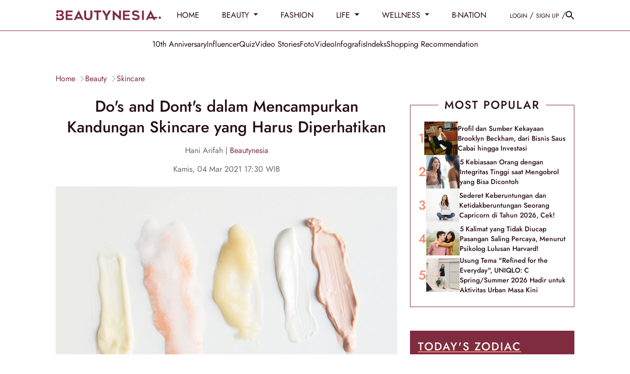

--- FILE ---
content_type: text/html; charset=UTF-8
request_url: https://www.beautynesia.id/beauty/dos-and-donts-dalam-mencampurkan-kandungan-skincare-yang-harus-diperhatikan/b-196260
body_size: 36530
content:
<!DOCTYPE html>
<html lang="id-ID">

    <!-- s: head -->
    <head>
    <title>Do's and Dont's dalam Mencampurkan Kandungan Skincare yang Harus Diperhatikan</title>

<link rel="dns-prefetch" href="https://www.beautynesia.id" >
            <link rel="dns-prefetch" href="https://cdn.beautynesia.id" >
            <link rel="dns-prefetch" href="https://cdn.detik.net.id" >
            <link rel="dns-prefetch" href="https://securepubads.g.doubleclick.net" >
            <link rel="dns-prefetch" href="https://cdnstatic.detik.com" >
            <link rel="dns-prefetch" href="https://akcdn.detik.net.id" >
            <link rel="dns-prefetch" href="https://www.gstatic.com" >
            <link rel="dns-prefetch" href="https://www.google-analytics.com" >
            <link rel="dns-prefetch" href="https://www.facebook.com" >
            <link rel="dns-prefetch" href="https://partner.googleadservices.com" >
            <link rel="dns-prefetch" href="https://connect.facebook.net" >
            <link rel="dns-prefetch" href="https://connect.detik.com" >
            <link rel="dns-prefetch" href="https://www.googletagmanager.com" >

<link rel="dns-prefetch" href="https://cdn.ampproject.org" >
<meta charset="utf-8">
<meta http-equiv="X-UA-Compatible" content="IE=edge">
<meta name="viewport" content="initial-scale = 1.0, user-scalable = no, width=device-width, height=device-height, maximum-scale=1.0">
<meta name="apple-mobile-web-app-capable" content="yes" />
<meta name="robots" content="max-snippet:-1">
<link rel="shortcut icon" href="https://cdn.beautynesia.id/assets/images/favicon/favicon-beautynesia.ico?v=3.2.9" type="image/x-icon" />
<link rel="icon" type="image/png" href="https://cdn.beautynesia.id/assets/images/favicon/favicon-beautynesia.ico?v=3.2.9" sizes="32x32">
<link rel="shortcut icon" href="https://cdn.beautynesia.id/assets/images/favicon/favicon-beautynesia.ico?v=3.2.9">
<link rel="alternate" media="only screen and (max-width: 640px)" href="https://www.beautynesia.id/beauty/dos-and-donts-dalam-mencampurkan-kandungan-skincare-yang-harus-diperhatikan/b-196260" />
<link rel="canonical" href="https://www.beautynesia.id/beauty/dos-and-donts-dalam-mencampurkan-kandungan-skincare-yang-harus-diperhatikan/b-196260" />
<meta name="originalTitle" content="Do&#039;s and Dont&#039;s dalam Mencampurkan Kandungan Skincare yang Harus Diperhatikan" />
<meta name="description" content="Ada beberapa kandungan dalam skincare yang sangat sensitif bila terkena kandungan lain. Untuk itu, kita harus berhati-hati dalam layering kandungan skincare." />
<meta name="keywords" content="bahan aktif, ingredients, skincare, layering" />
<meta name="twitter:card" content="summary_large_image"/>
<meta name="twitter:site" content="@beautynesia_id"/>
<meta name="twitter:site:id" content="@beautynesia_id" />
<meta name="twitter:creator" content="@beautynesia_id" />
<meta name="twitter:description" content="Ada beberapa kandungan dalam skincare yang sangat sensitif bila terkena kandungan lain. Untuk itu, kita harus berhati-hati dalam layering kandungan skincare." />
<meta name="twitter:image:src" content="https://akcdn.detik.net.id/api/wm/2021/03/04/do-and-dont-dalam-mix-and-match-kandungan-skincare-yang-harus-diperhatikan_169.png?w=650" />
<meta name="robots" content="max-image-preview:large" />
<meta property="fb:admins" content="100000607566694" />
<meta property="fb:app_id" content="1372126242995623" />
<meta property="article:author" content="https://www.facebook.com/Beautynesia.id/" itemprop="author" />
<meta property="article:publisher" content="https://www.facebook.com/Beautynesia.id/" />
<meta property="og:site_name" content="beauty"/>
<meta property="og:title" content="Do&#039;s and Dont&#039;s dalam Mencampurkan Kandungan Skincare yang Harus Diperhatikan"/>
<meta property="og:url" content="https://www.beautynesia.id/beauty/dos-and-donts-dalam-mencampurkan-kandungan-skincare-yang-harus-diperhatikan/b-196260"/>
<meta property="og:description" content="Ada beberapa kandungan dalam skincare yang sangat sensitif bila terkena kandungan lain. Untuk itu, kita harus berhati-hati dalam layering kandungan skincare." />
<meta property="og:image" content="https://akcdn.detik.net.id/visual/2021/03/04/do-and-dont-dalam-mix-and-match-kandungan-skincare-yang-harus-diperhatikan_169.png?w=650" />
<meta property="og:image:width" content="650" />
<meta property="og:image:height" content="366" />
<meta property="og:type" content="article" />
<meta name="robots" content="index, follow" />
<meta name="kanalid" content="96-207-208-209" />
<meta name="articleid" content="196260" />
<meta name="articletype" content="singlepage" />
<meta name="createdate" content="2021/03/04 14:53:22" />
<meta name="publishdate" content="2021/03/04 17:30:00" />
<meta name="videopresent" content="No" />
<meta name="contenttype" content="singlepagenews" />
<meta name="platform" content="desktop" />
<meta name="tag" content="skincare,bahan aktif,ingredients,layering" />
<meta name="hl_nhl_wp" content="nonheadline-0" />
<meta name="hl_nhl_kanal" content="nonheadline-0-96-207-208-209" />
<meta name="site_name" content="beautynesia" />
<meta name="googlebot-news" content="index, follow" />
<meta name="googlebot" content="index, follow" />
<meta name="dtk:acctype" content="acc-beautynesia" />
<meta name="dtk:subacctype" content="desktop" />
<meta name="dtk:articleid" content="196260" />
<meta name="dtk:kanalid" content="209" />
<meta name="dtk:namakanal" content="beauty" />
<meta name="dtk:articletype" content="singlepage" />
<meta name="dtk:articledewasa" content="dewasatidak" />
<meta name="dtk:articlehoax" content="default" />
<meta name="dtk:createddate" content="2021/03/04 14:53:22" />
<meta name="dtk:createddateunix" content="1614844402000" />
<meta name="dtk:publishdate" content="2021/03/04 17:30:00" />
<meta name="dtk:publishdateunix" content="1614853800000" />
<meta name="dtk:contenttype" content="singlepagenews" />
<meta name="dtk:platform" content="desktop" />
<meta name="dtk:videopresent" content="No" />
<meta name="dtk:keywords" content="bahan aktif, ingredients, skincare, layering" />
<meta name="dtk:thumbnailUrl" content="https://akcdn.detik.net.id/visual/2021/03/04/do-and-dont-dalam-mix-and-match-kandungan-skincare-yang-harus-diperhatikan_169.png?w=650" />
<meta name="dtk:status" content="1" />
<meta name="dtk:custom-title" content="do%5C%27s+and+dont%5C%27s+dalam+mencampurkan+kandungan+skincare+yang+harus+diperhatikan" />
<meta name="dtk:custom-type" content="detail" />
<meta name="dtk:custom-pagetype" content="text" />
<meta name="dtk:custom-siteid" content="7" />


<!-- s:dataStructure -->



    <script type="application/ld+json">
    {
      "@context": "https://schema.org",
      "@type": "BreadcrumbList",
      "itemListElement": [{
        "@type": "ListItem",
        "position": 1,
        "name": "Home",
        "item": "https://www.beautynesia.id/"
      }
      ,{
        "@type": "ListItem",
        "position": 2,
        "name": "beauty",
        "item": "https://www.beautynesia.id/beauty"
      }
      ]
    }
    </script>

    <script type="application/ld+json">
    {
        "@context": "http://schema.org",
        "@type": "WebPage",
        "headline": "Do&#039;s and Dont&#039;s dalam Mencampurkan Kandungan Skincare yang Harus Diperhatikan",
        "url": "https://www.beautynesia.id/beauty/dos-and-donts-dalam-mencampurkan-kandungan-skincare-yang-harus-diperhatikan/b-196260",
        "datePublished": "2021-03-04T17:30:00+07:00",
        "image": "https://akcdn.detik.net.id/api/wm/2021/03/04/do-and-dont-dalam-mix-and-match-kandungan-skincare-yang-harus-diperhatikan_169.png?w=1200&q=90",
        "thumbnailUrl": "https://akcdn.detik.net.id/api/wm/2021/03/04/do-and-dont-dalam-mix-and-match-kandungan-skincare-yang-harus-diperhatikan_169.png?w=1200&q=90"
    }
    </script>

    <script type="application/ld+json">
        {
            "@context": "http://schema.org",
            "@type": "NewsArticle",
            "mainEntityOfPage": {
                "@type": "WebPage",
                "@id": "https://www.beautynesia.id/beauty/dos-and-donts-dalam-mencampurkan-kandungan-skincare-yang-harus-diperhatikan/b-196260"
            },
            "headline": "Do&#039;s and Dont&#039;s dalam Mencampurkan Kandungan Skincare yang Harus Diperhatikan",

                        "image": {
                "@type": "ImageObject",
                "url": "https://akcdn.detik.net.id/api/wm/2021/03/04/do-and-dont-dalam-mix-and-match-kandungan-skincare-yang-harus-diperhatikan_169.png?w=1200&q=90"
            },
            
            
            "datePublished": "2021-03-04T17:30:00+07:00",
            "dateModified": "1970-01-01T07:00:00+07:00",
            "author": {
                "@type": "Person",
                "name": "Hani Arifah"
            },
            "publisher": {
                "@type": "Organization",
                "name": "beautynesia",
                "logo": {
                    "@type": "ImageObject",
                    "url": "https://cdn.beautynesia.id/assets/images/logo/new-logo/logo_Beautynesia.png?v=3.2.9"
                }
            },
            "description": "Ada beberapa kandungan dalam skincare yang sangat sensitif bila terkena kandungan lain. Untuk itu, kita harus berhati-hati dalam layering kandungan skincare."
        }
    </script>

    
<!-- e:dataStructure -->
        <link rel="amphtml" href="https://www.beautynesia.id/beauty/dos-and-donts-dalam-mencampurkan-kandungan-skincare-yang-harus-diperhatikan/b-196260/amp">
    
    
    <!-- Core CSS -->
    <link rel="stylesheet" type="text/css" href="https://cdn.beautynesia.id/css/styles.css?v=3.2.9" />

    
    
    <script src="https://cdn.detik.net.id/libs/detik-vertical/js/jquery-3.6.0.min.js?v=beautynesia.3.2.9"></script>

        
    <script src="https://cdn.detik.net.id/libs/sharebox/js/shareBox.js?v=2026012119"></script>
    <script src="https://cdn.detik.net.id/libs/detik-vertical/js/jquery.oembed.js?v=beautynesia.3.2.9"></script>
    <script>
        $(function () {
            $("a.embed").each(function () {
                $(this).attr({
                    'data-token': '7966acaa8a620c5c003729f2e8a5f4da',
                    'data-url': 'https://gambas.beautynesia.id/api/oembed',
                    'data-width': 540,
                    'data-height': 450
                });
            });
        });
    </script>
    <script src="https://cdn.beautynesia.id/js/oembed.js?v=3.2.9"></script>
    
    <script type="text/javascript">var dtkGTMDL={data:{},getMeta:function(prop,val){e=document.head.querySelector("["+prop+"=\""+val+"\"]");if(e!==null){return e.content}
        return null},addDataLayer:function(prop,metaKey,dlKey=null){if(dlKey===null){dlKey=metaKey}
        val=dtkGTMDL.getMeta(prop,metaKey);if(val===null||val==""){return}
        dtkGTMDL.data[dlKey]=val},addCustomDimension:function(arr){for(i=0;i<arr.length;i++){switch(arr[i]){case "kanalid":dtkGTMDL.addDataLayer("name","kanalid");break;case "articleid":dtkGTMDL.addDataLayer("name","articleid");break;case "articletype":dtkGTMDL.addDataLayer("name","articletype");break;case "createdate":dtkGTMDL.addDataLayer("name","createdate");break;case "publishdate":dtkGTMDL.addDataLayer("name","publishdate");break;case "keyword":dtkGTMDL.addDataLayer("name","keywords","keyword");break;case "idfokus":dtkGTMDL.addDataLayer("name","idfokus");break;case "namafokus":dtkGTMDL.addDataLayer("name","namafokus");break;case "pagesize":dtkGTMDL.addDataLayer("name","pagesize");break;case "pagenumber":dtkGTMDL.addDataLayer("name","pagenumber");break;case "videopresent":dtkGTMDL.addDataLayer("name","videopresent");break;case "video_id":dtkGTMDL.addDataLayer("name","video_id");break;case "contenttype":dtkGTMDL.addDataLayer("name","contenttype");break;case "platform":dtkGTMDL.addDataLayer("name","platform");break;case "tag":dtkGTMDL.addDataLayer("name","tag");break;case "author":dtkGTMDL.addDataLayer("name","author");break;case "hl_nhl_wp":dtkGTMDL.addDataLayer("name","hl_nhl_wp");break;case "hl_nhl_kanal":dtkGTMDL.addDataLayer("name","hl_nhl_kanal");break;case "originalTitle":dtkGTMDL.addDataLayer("name","originalTitle");break;default:break}}},generate:function(){contenttype=dtkGTMDL.getMeta("name","contenttype");dtkGTMDL.addCustomDimension(["kanalid","articleid","articletype","createdate","publishdate","keyword","idfokus","namafokus","pagesize","pagenumber","videopresent","video_id","contenttype","platform","tag","author","hl_nhl_wp","hl_nhl_kanal","originalTitle"]);dtkGTMDL.data.event="articlePush";return dtkGTMDL.data}}
        dataLayer=[dtkGTMDL.generate()]</script>
    <script type="text/javascript">
        var EO_SUBCAT = '';
        var baseurl = 'https://www.beautynesia.id';
        const rekomendasiTokenKey = 418166;
    </script>

            <!-- s:banner taghead -->
         <!-- taghead desktop -->
<link rel="stylesheet" type="text/css" href="https://cdn.detik.net.id/commerce/desktop/css/detik.ads-new.css">


<script async src="https://securepubads.g.doubleclick.net/tag/js/gpt.js"></script>
<script>
  window.googletag = window.googletag || {cmd: []};
  googletag.cmd.push(function() {

//googletag.defineSlot('/4905536/Beautynesia_desktop/medium_rectangle1', [300, 250], 'div-gpt-ad-1561593621557-0').addService(googletag.pubads());

// googletag.defineSlot('/4905536/Beautynesia_desktop/medium_rectangle2', [300, 250], 'div-gpt-ad-1561593720993-0').addService(googletag.pubads());

//googletag.defineSlot('/4905536/Beautynesia_desktop/medium_rectangle3', [300, 250], 'div-gpt-ad-1561593760614-0').addService(googletag.pubads());
//googletag.defineSlot('/4905536/Beautynesia_desktop/skyscrapper', [160, 600], 'div-gpt-ad-1587708103788-0').addService(googletag.pubads());
//googletag.defineSlot('/4905536/Beautynesia_desktop/parallax1', [[1, 1], [300, 250]], 'div-gpt-ad-1589175904344-0').addService(googletag.pubads());
//googletag.defineSlot('/4905536/Beautynesia_desktop/parallax_detail', [[1, 1], [300, 250]], 'div-gpt-ad-1589175626701-0').addService(googletag.pubads());

//googletag.defineSlot('/4905536/Beautynesia_desktop/skinner_left', [160, 600], 'div-gpt-ad-1587708813142-0').addService(googletag.pubads());

//googletag.defineSlot('/4905536/Beautynesia_desktop/skinner_right', [160, 600], 'div-gpt-ad-1587708887844-0').addService(googletag.pubads());

//googletag.defineSlot('/4905536/Beautynesia_desktop/skinner_left', [300, 700], 'div-gpt-ad-1561595247514-0').addService(googletag.pubads());
//googletag.defineSlot('/4905536/Beautynesia_desktop/skinner_right', [300, 700], 'div-gpt-ad-1561595304784-0').addService(googletag.pubads());

gpt_billboard ="";
//googletag.defineSlot('/4905536/Beautynesia_desktop/billboard', [970, 250], 'div-gpt-ad-1561593677561-0').addService(googletag.pubads());

gpt_topframe = "";


gpt_bottomframe = "";


/* S- Custom DFP For Callback Function */

  googletag.pubads().addEventListener('slotRenderEnded', function(event) {
      try {
if (event.slot == gpt_topframe && !event.isEmpty ){
            $('.top_banner_bar').show();
}
if (event.slot == gpt_bottomframe && !event.isEmpty){
	$('.close_tbot').show();
	$('.bottom_banner_bar').show();
}
if(event.slot == gpt_billboard && !event.isEmpty){
   $('.bb_banner').css("height","250px"); 
 }
if (event.slot.getSlotElementId() == "div-gpt-ad-1589175904344-0") {
        if(event.isEmpty != true){

        var containsAd = !event.isEmpty,
        width = event.size[0],
        height = event.size[1];

        console.log(width2);
        console.log(height2);
        console.log(containsAd);
    if (height == 250 && width == 300){
    $('#parallax1').show();
    $('.parallax1').show();
    $('.parallax1').css("height", "250px");
    $('.parallax1').css("width", "100%");
    $('.parallax_fix').css("width", "300px");
    $('.parallax_ads').css("width", "300px");
    $('.parallax1 .parallax_fix').css("position", "relative");
}
        if(height == 1 && width == 1){
            $('#parallax1').show();
            $('.parallax1').show();
            $('.parallax1').css("height", "300");
            $('.parallax1 .parallax_abs').css("width", "430px");
            $('.parallax1 .parallax_fix').css("width", "320px");
            $('.parallax1 .parallax_ads').css("width", "320px");
            $('#div-gpt-ad-1589175904344-0 iframe').css(
            {"height": "1280", "width":"430", "top": "43px !important", "position": "fixed"}
            );
        }
     }
    }
    if (event.slot.getSlotElementId() == "div-gpt-ad-1589175626701-0") {
        if(event.isEmpty != true){
        var containsAd = !event.isEmpty,
        width2 = event.size[0],
        height2 = event.size[1];

        console.log(width2);
        console.log(height2);
        console.log(containsAd);
        if (height2 == 250 && width2 == 300){
    $('.parallax_detail').show();
    $('.parallax_detail').css("height", "250px");
    $('.parallax_detail').css("width", "100%");
    $('.parallax_detail .parallax_fix').css("position", "relative");
}
        if(height2 == 1 && width2 == 1){
            $('.parallax_detail').show();
            $('.parallax_detail').css("height", "300");
            $('.parallax_detail .parallax_abs').css("width", "430px");
            $('.parallax_detail .parallax_fix').css("width", "320px");
            $('.parallax_detail .parallax_ads').css("width", "320px");
            $('#div-gpt-ad-1589175626701-0 iframe').css(
            {"height": "1280", "width":"430", "top": "57px", "position": "fixed"}
            );
        }
    }
}

       if(event.slot == medium_rectangle2 && event.isEmpty){
       ads_mr2_remove();
       console.log(event);
       }
      } catch (e) {
          console.log(e);
      }

  });
  /*E- Custom DFP */

    googletag.pubads().enableSingleRequest();
    googletag.pubads().collapseEmptyDivs(true);
    googletag.enableServices();
  });

  function refreshPositionSlot(slot) {
          googletag.cmd.push(function() {
            var displaySlot = googletag.display(slot);
            googletag.pubads().refresh([displaySlot]);
          });
        }

        function refreshSlotDfp(pos) {
          var label = {
            billboard: 'div-gpt-ad-1561593677561-0',
            topframe: 'div-gpt-ad-1561595381961-0',
            bottomframe: 'div-gpt-ad-1561593569661-0',
            //mediumrectangle1: 'div-gpt-ad-1561593621557-0',
            //mediumrectangle2: 'div-gpt-ad-1561593720993-0',
            mediumrectangle3: 'div-gpt-ad-1561593760614-0',
            //skinnerkanan: 'div-gpt-ad-1587708887844-0',
            //skinnerkiri: 'div-gpt-ad-1587708813142-0',
            skyscrapper:'div-gpt-ad-1587708103788-0',
            //parallax1:'div-gpt-ad-1589175904344-0',
            parallaxindetail:'div-gpt-ad-1589175626701-0'
            //newsfeed1:'div-gpt-ad-1561593802475-0',
            //newsfeed2:'div-gpt-ad-1561595056742-0',
            //newsfeed3:'div-gpt-ad-1561595113272-0'
          }
          if (typeof label[pos] != "undefined") {
            refreshPositionSlot(label[pos]);
          }
        }
</script>






<!-- CMP (Consent Management Platform) GDPR -->

<script>(function(){/*

 Copyright The Closure Library Authors.
 SPDX-License-Identifier: Apache-2.0
*/
'use strict';var g=function(a){var b=0;return function(){return b<a.length?{done:!1,value:a[b++]}:{done:!0}}},l=this||self,m=/^[\w+/_-]+[=]{0,2}$/,p=null,q=function(){},r=function(a){var b=typeof a;if("object"==b)if(a){if(a instanceof Array)return"array";if(a instanceof Object)return b;var c=Object.prototype.toString.call(a);if("[object Window]"==c)return"object";if("[object Array]"==c||"number"==typeof a.length&&"undefined"!=typeof a.splice&&"undefined"!=typeof a.propertyIsEnumerable&&!a.propertyIsEnumerable("splice"))return"array";
if("[object Function]"==c||"undefined"!=typeof a.call&&"undefined"!=typeof a.propertyIsEnumerable&&!a.propertyIsEnumerable("call"))return"function"}else return"null";else if("function"==b&&"undefined"==typeof a.call)return"object";return b},u=function(a,b){function c(){}c.prototype=b.prototype;a.prototype=new c;a.prototype.constructor=a};var v=function(a,b){Object.defineProperty(l,a,{configurable:!1,get:function(){return b},set:q})};var y=function(a,b){this.b=a===w&&b||"";this.a=x},x={},w={};var aa=function(a,b){a.src=b instanceof y&&b.constructor===y&&b.a===x?b.b:"type_error:TrustedResourceUrl";if(null===p)b:{b=l.document;if((b=b.querySelector&&b.querySelector("script[nonce]"))&&(b=b.nonce||b.getAttribute("nonce"))&&m.test(b)){p=b;break b}p=""}b=p;b&&a.setAttribute("nonce",b)};var z=function(){return Math.floor(2147483648*Math.random()).toString(36)+Math.abs(Math.floor(2147483648*Math.random())^+new Date).toString(36)};var A=function(a,b){b=String(b);"application/xhtml+xml"===a.contentType&&(b=b.toLowerCase());return a.createElement(b)},B=function(a){this.a=a||l.document||document};B.prototype.appendChild=function(a,b){a.appendChild(b)};var C=function(a,b,c,d,e,f){try{var k=a.a,h=A(a.a,"SCRIPT");h.async=!0;aa(h,b);k.head.appendChild(h);h.addEventListener("load",function(){e();d&&k.head.removeChild(h)});h.addEventListener("error",function(){0<c?C(a,b,c-1,d,e,f):(d&&k.head.removeChild(h),f())})}catch(n){f()}};var ba=l.atob("aHR0cHM6Ly93d3cuZ3N0YXRpYy5jb20vaW1hZ2VzL2ljb25zL21hdGVyaWFsL3N5c3RlbS8xeC93YXJuaW5nX2FtYmVyXzI0ZHAucG5n"),ca=l.atob("WW91IGFyZSBzZWVpbmcgdGhpcyBtZXNzYWdlIGJlY2F1c2UgYWQgb3Igc2NyaXB0IGJsb2NraW5nIHNvZnR3YXJlIGlzIGludGVyZmVyaW5nIHdpdGggdGhpcyBwYWdlLg=="),da=l.atob("RGlzYWJsZSBhbnkgYWQgb3Igc2NyaXB0IGJsb2NraW5nIHNvZnR3YXJlLCB0aGVuIHJlbG9hZCB0aGlzIHBhZ2Uu"),ea=function(a,b,c){this.b=a;this.f=new B(this.b);this.a=null;this.c=[];this.g=!1;this.i=b;this.h=c},F=function(a){if(a.b.body&&!a.g){var b=
function(){D(a);l.setTimeout(function(){return E(a,3)},50)};C(a.f,a.i,2,!0,function(){l[a.h]||b()},b);a.g=!0}},D=function(a){for(var b=G(1,5),c=0;c<b;c++){var d=H(a);a.b.body.appendChild(d);a.c.push(d)}b=H(a);b.style.bottom="0";b.style.left="0";b.style.position="fixed";b.style.width=G(100,110).toString()+"%";b.style.zIndex=G(2147483544,2147483644).toString();b.style["background-color"]=I(249,259,242,252,219,229);b.style["box-shadow"]="0 0 12px #888";b.style.color=I(0,10,0,10,0,10);b.style.display=
"flex";b.style["justify-content"]="center";b.style["font-family"]="Roboto, Arial";c=H(a);c.style.width=G(80,85).toString()+"%";c.style.maxWidth=G(750,775).toString()+"px";c.style.margin="24px";c.style.display="flex";c.style["align-items"]="flex-start";c.style["justify-content"]="center";d=A(a.f.a,"IMG");d.className=z();d.src=ba;d.style.height="24px";d.style.width="24px";d.style["padding-right"]="16px";var e=H(a),f=H(a);f.style["font-weight"]="bold";f.textContent=ca;var k=H(a);k.textContent=da;J(a,
e,f);J(a,e,k);J(a,c,d);J(a,c,e);J(a,b,c);a.a=b;a.b.body.appendChild(a.a);b=G(1,5);for(c=0;c<b;c++)d=H(a),a.b.body.appendChild(d),a.c.push(d)},J=function(a,b,c){for(var d=G(1,5),e=0;e<d;e++){var f=H(a);b.appendChild(f)}b.appendChild(c);c=G(1,5);for(d=0;d<c;d++)e=H(a),b.appendChild(e)},G=function(a,b){return Math.floor(a+Math.random()*(b-a))},I=function(a,b,c,d,e,f){return"rgb("+G(Math.max(a,0),Math.min(b,255)).toString()+","+G(Math.max(c,0),Math.min(d,255)).toString()+","+G(Math.max(e,0),Math.min(f,
255)).toString()+")"},H=function(a){a=A(a.f.a,"DIV");a.className=z();return a},E=function(a,b){0>=b||null!=a.a&&0!=a.a.offsetHeight&&0!=a.a.offsetWidth||(fa(a),D(a),l.setTimeout(function(){return E(a,b-1)},50))},fa=function(a){var b=a.c;var c="undefined"!=typeof Symbol&&Symbol.iterator&&b[Symbol.iterator];b=c?c.call(b):{next:g(b)};for(c=b.next();!c.done;c=b.next())(c=c.value)&&c.parentNode&&c.parentNode.removeChild(c);a.c=[];(b=a.a)&&b.parentNode&&b.parentNode.removeChild(b);a.a=null};var ia=function(a,b,c,d,e){var f=ha(c),k=function(n){n.appendChild(f);l.setTimeout(function(){f?(0!==f.offsetHeight&&0!==f.offsetWidth?b():a(),f.parentNode&&f.parentNode.removeChild(f)):a()},d)},h=function(n){document.body?k(document.body):0<n?l.setTimeout(function(){h(n-1)},e):b()};h(3)},ha=function(a){var b=document.createElement("div");b.className=a;b.style.width="1px";b.style.height="1px";b.style.position="absolute";b.style.left="-10000px";b.style.top="-10000px";b.style.zIndex="-10000";return b};var K={},L=null;var M=function(){},N="function"==typeof Uint8Array,O=function(a,b){a.b=null;b||(b=[]);a.j=void 0;a.f=-1;a.a=b;a:{if(b=a.a.length){--b;var c=a.a[b];if(!(null===c||"object"!=typeof c||Array.isArray(c)||N&&c instanceof Uint8Array)){a.g=b-a.f;a.c=c;break a}}a.g=Number.MAX_VALUE}a.i={}},P=[],Q=function(a,b){if(b<a.g){b+=a.f;var c=a.a[b];return c===P?a.a[b]=[]:c}if(a.c)return c=a.c[b],c===P?a.c[b]=[]:c},R=function(a,b,c){a.b||(a.b={});if(!a.b[c]){var d=Q(a,c);d&&(a.b[c]=new b(d))}return a.b[c]};
M.prototype.h=N?function(){var a=Uint8Array.prototype.toJSON;Uint8Array.prototype.toJSON=function(){var b;void 0===b&&(b=0);if(!L){L={};for(var c="ABCDEFGHIJKLMNOPQRSTUVWXYZabcdefghijklmnopqrstuvwxyz0123456789".split(""),d=["+/=","+/","-_=","-_.","-_"],e=0;5>e;e++){var f=c.concat(d[e].split(""));K[e]=f;for(var k=0;k<f.length;k++){var h=f[k];void 0===L[h]&&(L[h]=k)}}}b=K[b];c=[];for(d=0;d<this.length;d+=3){var n=this[d],t=(e=d+1<this.length)?this[d+1]:0;h=(f=d+2<this.length)?this[d+2]:0;k=n>>2;n=(n&
3)<<4|t>>4;t=(t&15)<<2|h>>6;h&=63;f||(h=64,e||(t=64));c.push(b[k],b[n],b[t]||"",b[h]||"")}return c.join("")};try{return JSON.stringify(this.a&&this.a,S)}finally{Uint8Array.prototype.toJSON=a}}:function(){return JSON.stringify(this.a&&this.a,S)};var S=function(a,b){return"number"!==typeof b||!isNaN(b)&&Infinity!==b&&-Infinity!==b?b:String(b)};M.prototype.toString=function(){return this.a.toString()};var T=function(a){O(this,a)};u(T,M);var U=function(a){O(this,a)};u(U,M);var ja=function(a,b){this.c=new B(a);var c=R(b,T,5);c=new y(w,Q(c,4)||"");this.b=new ea(a,c,Q(b,4));this.a=b},ka=function(a,b,c,d){b=new T(b?JSON.parse(b):null);b=new y(w,Q(b,4)||"");C(a.c,b,3,!1,c,function(){ia(function(){F(a.b);d(!1)},function(){d(!0)},Q(a.a,2),Q(a.a,3),Q(a.a,1))})};var la=function(a,b){V(a,"internal_api_load_with_sb",function(c,d,e){ka(b,c,d,e)});V(a,"internal_api_sb",function(){F(b.b)})},V=function(a,b,c){a=l.btoa(a+b);v(a,c)},W=function(a,b,c){for(var d=[],e=2;e<arguments.length;++e)d[e-2]=arguments[e];e=l.btoa(a+b);e=l[e];if("function"==r(e))e.apply(null,d);else throw Error("API not exported.");};var X=function(a){O(this,a)};u(X,M);var Y=function(a){this.h=window;this.a=a;this.b=Q(this.a,1);this.f=R(this.a,T,2);this.g=R(this.a,U,3);this.c=!1};Y.prototype.start=function(){ma();var a=new ja(this.h.document,this.g);la(this.b,a);na(this)};
var ma=function(){var a=function(){if(!l.frames.googlefcPresent)if(document.body){var b=document.createElement("iframe");b.style.display="none";b.style.width="0px";b.style.height="0px";b.style.border="none";b.style.zIndex="-1000";b.style.left="-1000px";b.style.top="-1000px";b.name="googlefcPresent";document.body.appendChild(b)}else l.setTimeout(a,5)};a()},na=function(a){var b=Date.now();W(a.b,"internal_api_load_with_sb",a.f.h(),function(){var c;var d=a.b,e=l[l.btoa(d+"loader_js")];if(e){e=l.atob(e);
e=parseInt(e,10);d=l.btoa(d+"loader_js").split(".");var f=l;d[0]in f||"undefined"==typeof f.execScript||f.execScript("var "+d[0]);for(;d.length&&(c=d.shift());)d.length?f[c]&&f[c]!==Object.prototype[c]?f=f[c]:f=f[c]={}:f[c]=null;c=Math.abs(b-e);c=1728E5>c?0:c}else c=-1;0!=c&&(W(a.b,"internal_api_sb"),Z(a,Q(a.a,6)))},function(c){Z(a,c?Q(a.a,4):Q(a.a,5))})},Z=function(a,b){a.c||(a.c=!0,a=new l.XMLHttpRequest,a.open("GET",b,!0),a.send())};(function(a,b){l[a]=function(c){for(var d=[],e=0;e<arguments.length;++e)d[e-0]=arguments[e];l[a]=q;b.apply(null,d)}})("__d3lUW8vwsKlB__",function(a){"function"==typeof window.atob&&(a=window.atob(a),a=new X(a?JSON.parse(a):null),(new Y(a)).start())});}).call(this);

window.__d3lUW8vwsKlB__("[base64]");</script>


        <!-- e:banner taghead -->
    
                        <!-- Google Tag Manager -->
<script>(function(w,d,s,l,i){w[l]=w[l]||[];w[l].push({'gtm.start':
new Date().getTime(),event:'gtm.js'});var f=d.getElementsByTagName(s)[0],
j=d.createElement(s),dl=l!='dataLayer'?'&l='+l:'';j.async=true;j.src=
'https://www.googletagmanager.com/gtm.js?id='+i+dl;f.parentNode.insertBefore(j,f);
})(window,document,'script','dataLayer','GTM-WR9H7K9');</script>
<!-- End Google Tag Manager -->            
    

</head>    <!-- e: head -->

    <body>
                                    <!-- Google Tag Manager (noscript) -->
<noscript><iframe src="https://www.googletagmanager.com/ns.html?id=GTM-WR9H7K9"
height="0" width="0" style="display:none;visibility:hidden"></iframe></noscript>
<!-- End Google Tag Manager (noscript) -->                    
                <!-- s:banner skinner -->
        <!--S:SKIN AD-->
<style>
.bn_skin{
    top:63px !important;
}
.bn_skin1{
    margin-left: -845px !important;
}
.bn_skin2{
    margin-right: -845px !important;
}
</style>
<div class="bn_skin bn_skin1">
    <div class="skin3 slot_skinnerkiri">
<ins data-revive-zoneid="3672" data-revive-id="0cceecb9cae9f51a31123c541910d59b"></ins>
    </div>
</div>
<div class="bn_skin bn_skin2">
    <div class="skin3 slot_skinnerkanan">
<ins data-revive-zoneid="3671" data-revive-id="0cceecb9cae9f51a31123c541910d59b"></ins>
    </div>
</div>        <!-- e:banner skinner -->
        
        <!-- s:banner topframe -->
                 <!-- e:banner topframe -->

        <!-- s:banner bottomframe -->
                 <!-- e:banner bottomframe -->

        <!-- s: header -->
        
<a href="#" class="scrolltop" id="scroll-top">
  <svg width="40" height="41" fill="none" xmlns="http://www.w3.org/2000/svg">
    <g opacity=".8">
      <circle cx="20" cy="20.801" r="20" fill="#260D13" fill-opacity=".2" />
      <path d="m12 20.8 1.41 1.41L19 16.63V28.8h2V16.63l5.58 5.59L28 20.8l-8-8-8 8Z" fill="#fff" />
    </g>
  </svg>
</a>

<nav id="nav" class="nav sticky-top">
  <div class="border-bottom w-100 pe-auto" style="--bs-border-color: rgba(var(--primary-color), 1); background: #fff">
    <header class="container d-flex flex-wrap align-items-center py-3">
      <a href="https://www.beautynesia.id" dtr-evt="header" dtr-sec="logo beautynesia" dtr-act="logo beautynesia" onclick="_pt(this)"
        class="d-flex align-items-center text-dark text-decoration-none me-4" style="height: 30px" aria-label="Beautynesia">
        <svg width="214" height="21" fill="none" xmlns="http://www.w3.org/2000/svg">
          <path
            d="M136.874 1.2a.76.76 0 0 1 .49-.767.751.751 0 0 1 .319-.045h12.428a.777.777 0 0 1 .806.805v1.685a.779.779 0 0 1-.224.55.766.766 0 0 1-.546.225h-8.824a.742.742 0 0 0-.579.221.755.755 0 0 0-.217.584v3.213a.755.755 0 0 0 .469.706.737.737 0 0 0 .291.054h7.682a.745.745 0 0 1 .712.472.774.774 0 0 1 .055.297v1.805a.773.773 0 0 1-.218.542.75.75 0 0 1-.536.224H141.3a.738.738 0 0 0-.558.221.747.747 0 0 0-.215.565v2.933a.74.74 0 0 0 .211.545.728.728 0 0 0 .539.218h8.828a.778.778 0 0 1 .758.5c.04.1.058.209.054.317v1.724a.789.789 0 0 1-.226.55.778.778 0 0 1-.544.232h-12.529a.76.76 0 0 1-.744-.756V1.2ZM201.495 16.542c.045.098.074.163.107.228.364.737.732 1.474 1.103 2.21a.408.408 0 0 1-.324.593h-2.588a.623.623 0 0 1-.201-.068 2.376 2.376 0 0 1-1.216-1.271 10.967 10.967 0 0 0-.573-1.082c-.026-.046-.045-.114-.084-.13-.366-.167-.693-.454-1.117-.454h-7.05c-.195.006-.385.06-.554.157a2.055 2.055 0 0 0-1.016 1.091c-.182.402-.386.794-.611 1.174a.605.605 0 0 1-.217.208 2.721 2.721 0 0 1-1.686.395c-.524-.04-1.051 0-1.576 0a.42.42 0 0 1-.449-.394.423.423 0 0 1 .042-.216c.129-.296.278-.583.42-.873l8.653-17.4a.582.582 0 0 1 .783-.303c.106.06.191.153.242.264 1.111 2.21 2.217 4.422 3.317 6.636.969 1.955 1.939 3.903 2.912 5.843a.322.322 0 0 0 .324.199h5.85c.288 0 .372.084.372.374V16.2c0 .248-.097.346-.343.346h-4.52v-.004Zm-8.413-3.193h1.987a.392.392 0 0 0 .414-.255c.071-.163-1.437-3.415-2.133-4.908a.283.283 0 0 0-.304-.189.258.258 0 0 0-.255.202c-.039.105-.088.206-.136.307l-1.987 4.178a.43.43 0 0 0 .424.652c.66.016 1.333.013 1.996.013h-.006ZM162.912.068c1.344.035 2.672.306 3.925.799.385.165.76.353 1.122.564.233.161.475.308.725.44.528.208.502.723.677 1.127a.327.327 0 0 1-.052.137c-.414.596-.829 1.193-1.246 1.783a.823.823 0 0 1-.938.166 3.068 3.068 0 0 1-.308-.173 9.293 9.293 0 0 0-2.944-1.232c-.324-.078-.677-.071-1.013-.117a4.82 4.82 0 0 0-2.294.326 6.017 6.017 0 0 0-.932.508.359.359 0 0 0-.094.124l-.417.717a1.026 1.026 0 0 0 .139 1.098l.084.085a3.232 3.232 0 0 0 1.828 1.079c1.136.3 2.265.596 3.42.828.915.162 1.811.42 2.673.769.859.32 1.62.861 2.207 1.57.323.44.587.922.786 1.431a5.42 5.42 0 0 1 .291 2.65 5.635 5.635 0 0 1-.527 1.955 4.999 4.999 0 0 1-1.359 1.685 6.968 6.968 0 0 1-3.479 1.395c-.551.082-1.106.133-1.663.153a12.062 12.062 0 0 1-5.248-.994 15.1 15.1 0 0 1-2.301-1.326c-.055-.04-.103-.082-.158-.118a.717.717 0 0 1-.345-.48.736.736 0 0 1 .121-.579c.398-.606.803-1.206 1.211-1.805a.777.777 0 0 1 .899-.144c.259.153.508.326.777.466.754.388 1.498.792 2.265 1.124.457.16.927.281 1.404.362a6.102 6.102 0 0 0 1.916.033c.448-.055.885-.18 1.294-.372a4.92 4.92 0 0 0 .676-.469c.26-.159.457-.403.56-.69a.431.431 0 0 1 .055-.125 1.418 1.418 0 0 0 .094-1.443c0-.03 0-.072-.033-.092a5.39 5.39 0 0 0-.97-.782c-1.052-.531-2.213-.71-3.359-.925a18.958 18.958 0 0 1-2.999-.714 7.527 7.527 0 0 1-2.333-1.304 4.69 4.69 0 0 1-1.143-1.391 5.036 5.036 0 0 1-.527-3.106 5.374 5.374 0 0 1 .579-1.913 5.845 5.845 0 0 1 1.236-1.499c.321-.273.678-.5 1.061-.675a8.493 8.493 0 0 1 2.735-.762c.669-.056 1.294-.091 1.922-.144ZM175.457 9.982V1.163c0-.195.077-.383.214-.522a.732.732 0 0 1 .517-.217h2.187a.76.76 0 0 1 .758.756v17.598a.791.791 0 0 1-.228.59.775.775 0 0 1-.588.225h-2.126a.756.756 0 0 1-.725-.733l-.009-8.878ZM213.998 14.913a2.359 2.359 0 0 1-.395 1.303 2.315 2.315 0 0 1-3.586.35 2.354 2.354 0 0 1-.499-2.56 2.34 2.34 0 0 1 .861-1.05 2.319 2.319 0 0 1 1.296-.393 2.301 2.301 0 0 1 1.648.687 2.338 2.338 0 0 1 .675 1.663ZM193.088 13.349h-1.99 3.977-1.987ZM7.43 19.938H2.616c-.751 0-.87-.114-.877-.863v-4c0-.651.291-.915.948-.918h1.725a.866.866 0 0 1 .7.245.88.88 0 0 1 .26.7v.485c0 .744.324 1.073 1.055 1.08h4.53c1.508 0 2.735-2.06 2.265-3.452-.469-1.392-1.572-1.63-2.892-1.74-.667-.056-1.35.049-2.003-.13-1.055-.288-.777-1.213-.77-2.122 0-1.405 2.168-1.085 3.022-1.187a1.77 1.77 0 0 0 1.333-.736c.41-.49.622-1.119.592-1.76-.074-.828-.323-1.58-1.18-2.02-.322-.171-.68-.256-1.043-.248H6.427c-.766 0-1.042.29-1.051 1.05v.524a.853.853 0 0 1-.535.84.836.836 0 0 1-.345.056H2.57a.733.733 0 0 1-.769-.488.748.748 0 0 1-.04-.323c-.013-1.376-.013-2.75 0-4.123 0-.684.14-.808.803-.808 3.077 0 6.148 0 9.232.026.693.044 1.369.236 1.982.564a4.898 4.898 0 0 1 1.577 1.336c1.103 1.538 1.294 4.35.08 5.866-.323.41-.818.652-1.164 1.05-.599.68-.178.853.466 1.248.61.375 1.13.882 1.522 1.485.392.602.645 1.285.743 1.998.249 2.282-.676 4.723-2.818 5.726-2.143 1.004-4.52.64-6.754.64Z"
            fill="#802C40" />
          <path
            d="M.998 10.06a3.39 3.39 0 0 1 .087-.883c.125-.31.308-.594.54-.834.27-.228.556-.433.858-.613.294-.208 1.55-.16 1.838.072.279.153.542.333.786.538.437.485.841 1.76.547 2.375a5.304 5.304 0 0 1-.757 1.131c-.35.408-1.838.652-2.314.414a3.019 3.019 0 0 1-1.417-1.219 3.12 3.12 0 0 1-.168-.98ZM116.035 9.845v8.998a.782.782 0 0 0 .764.766h2.106a.758.758 0 0 0 .747-.494.765.765 0 0 0 .049-.314V9.024a.457.457 0 0 1 0-.156.762.762 0 0 1 .149-.251.212.212 0 0 1 .235-.032.2.2 0 0 1 .066.051c.097.078.191.16.285.245l10.16 9.545c.385.358.77.717 1.162 1.069.223.199.482.094.708.02.227-.076.133-.265.133-.421V1.238a.773.773 0 0 0-.763-.778h-2.13a.74.74 0 0 0-.547.219.757.757 0 0 0-.219.55v10.008a.473.473 0 0 1 0 .176.553.553 0 0 1-.149.208c-.182.127-.304-.016-.421-.13L116.987.675c-.059-.056-.114-.111-.175-.16-.22-.163-.447-.052-.647 0-.156.049-.13.222-.13.362v8.968ZM70.764 6.762c0 1.757.016 3.513 0 5.27a4.856 4.856 0 0 1-.498 2.216 4.436 4.436 0 0 1-2.479 2.167 4.18 4.18 0 0 1-1.993.215c-.363-.05-.722-.12-1.078-.208a3.708 3.708 0 0 1-1.744-1.134c-.023-.03-.061-.05-.084-.082a9.133 9.133 0 0 1-.699-1.066 5.68 5.68 0 0 1-.456-2.525V1.232a.752.752 0 0 0-.467-.72.736.736 0 0 0-.297-.052h-2.126a.743.743 0 0 0-.7.466.757.757 0 0 0-.057.293v7.746c0 1.164.02 2.324.042 3.487-.008.396.027.792.104 1.18.146.819.418 1.61.806 2.343.111.232.236.457.372.675a8.498 8.498 0 0 0 1.715 1.756 8.02 8.02 0 0 0 1.821.978c.983.354 2.018.54 3.061.55.682.01 1.363-.041 2.036-.152a7.64 7.64 0 0 0 2.362-.78 7.122 7.122 0 0 0 2.035-1.534 7.33 7.33 0 0 0 1.097-1.61 8.56 8.56 0 0 0 .88-3.94c.016-3.585 0-7.147 0-10.719a.775.775 0 0 0-.225-.509.765.765 0 0 0-.506-.224H71.52a.75.75 0 0 0-.715.474.766.766 0 0 0-.055.298l.013 5.524ZM96.494.46h-1.42a.37.37 0 0 0-.337.19.377.377 0 0 0 .014.39c.766 1.274 1.53 2.555 2.307 3.822 1.342 2.194 2.698 4.377 4.035 6.567.367.606.556 1.304.543 2.014v5.39a.746.746 0 0 0 .761.776h2.129a.749.749 0 0 0 .547-.22.77.77 0 0 0 .226-.55c0-1.896-.016-3.792 0-5.686.02-.428.112-.848.272-1.245.16-.376.357-.736.589-1.072a3582.02 3582.02 0 0 1 4.763-7.72c.404-.678.825-1.33 1.229-2.024.211-.355.036-.632-.368-.632h-2.502c-.446 0-.796.277-1.194.417-.026 0-.042.049-.061.075-.324.518-.667 1.03-.971 1.554-1.032 1.734-2.051 3.47-3.08 5.214a2.268 2.268 0 0 1-.292.372.353.353 0 0 1-.309.106.357.357 0 0 1-.267-.19c-.038-.07-.071-.14-.113-.21-1.207-2.04-2.423-4.076-3.61-6.13A2.376 2.376 0 0 0 98.328.633a1.303 1.303 0 0 0-.63-.166c-.415.016-.816-.006-1.214-.006h.01ZM87.08 11.62v-7.17a.744.744 0 0 1 .754-.759h3.921c.2 0 .393-.08.536-.222a.768.768 0 0 0 .225-.537V1.19a.788.788 0 0 0-.232-.537.777.777 0 0 0-.535-.226H78.7a.78.78 0 0 0-.535.228.791.791 0 0 0-.232.538v1.724a.771.771 0 0 0 .472.718.756.756 0 0 0 .295.057h3.86a.752.752 0 0 1 .8.5.767.767 0 0 1 .042.335v14.306a.778.778 0 0 0 .472.72c.093.039.193.06.295.06h2.096a.771.771 0 0 0 .736-.489.786.786 0 0 0 .057-.307l.02-7.196Z"
            fill="#802C40" />
          <path
            d="M116.035 9.845V.89c0-.14-.026-.326.13-.362.21-.065.437-.176.647 0 .061.049.116.104.175.16l11.383 10.816c.117.114.239.257.421.13a.552.552 0 0 0 .149-.208.473.473 0 0 0 0-.176V1.229a.757.757 0 0 1 .219-.55.754.754 0 0 1 .547-.22h2.13a.76.76 0 0 1 .542.23.773.773 0 0 1 .221.55v17.855c0 .156.049.358-.133.42-.181.062-.485.18-.708-.02-.392-.351-.777-.71-1.162-1.068l-10.173-9.539a6.809 6.809 0 0 0-.285-.244.206.206 0 0 0-.229-.062.218.218 0 0 0-.072.042.762.762 0 0 0-.149.251.457.457 0 0 0 0 .156v9.777a.765.765 0 0 1-.796.808h-2.106a.772.772 0 0 1-.535-.227.786.786 0 0 1-.229-.538l.013-9.005ZM70.754 6.762v-5.54a.762.762 0 0 1 .474-.718.749.749 0 0 1 .296-.054h2.165c.19.008.371.088.506.224a.775.775 0 0 1 .225.509v10.719a8.56 8.56 0 0 1-.88 3.94 7.326 7.326 0 0 1-1.097 1.61 7.123 7.123 0 0 1-2.035 1.534 7.64 7.64 0 0 1-2.362.78c-.673.11-1.354.162-2.035.153a9.325 9.325 0 0 1-3.061-.551 8.02 8.02 0 0 1-1.822-.978 8.501 8.501 0 0 1-1.735-1.763 7.155 7.155 0 0 1-.372-.675 8.043 8.043 0 0 1-.805-2.343 5.502 5.502 0 0 1-.104-1.18 207.898 207.898 0 0 1-.042-3.487V1.196a.758.758 0 0 1 .467-.704.743.743 0 0 1 .29-.055h2.126a.736.736 0 0 1 .713.473.752.752 0 0 1 .05.3v10.382a5.68 5.68 0 0 0 .457 2.526c.208.37.441.727.699 1.065.023.033.061.053.084.082a3.71 3.71 0 0 0 1.744 1.134c.355.088.715.157 1.078.209a4.18 4.18 0 0 0 1.993-.216 4.436 4.436 0 0 0 2.478-2.167c.34-.688.51-1.448.499-2.216.022-1.756 0-3.513 0-5.27l.006.023ZM96.485.46h1.2c.221 0 .438.058.631.166.452.223.822.586 1.055 1.036 1.188 2.053 2.404 4.09 3.611 6.13.042.069.075.14.114.209a.36.36 0 0 0 .433.175.353.353 0 0 0 .142-.09c.11-.114.208-.239.292-.372 1.029-1.734 2.048-3.47 3.08-5.214.324-.525.741-1.245 1.071-1.76a.587.587 0 0 1 .223-.209c.309-.07.626-.097.942-.078h2.501c.405 0 .579.277.369.632-.401.681-.822 1.35-1.239 2.024l-4.763 7.72a6.065 6.065 0 0 0-.589 1.073c-.16.396-.252.817-.272 1.245-.026 1.893 0 3.79 0 5.686a.757.757 0 0 1-.226.549.766.766 0 0 1-.547.22h-2.129a.736.736 0 0 1-.711-.476.746.746 0 0 1-.05-.3v-5.39a3.755 3.755 0 0 0-.543-2.014c-1.337-2.19-2.692-4.373-4.035-6.566-.777-1.268-1.54-2.549-2.307-3.823a.377.377 0 0 1 .128-.532.37.37 0 0 1 .195-.048c.476.003.948.007 1.424.007ZM87.069 18.814a.785.785 0 0 1-.488.739.77.77 0 0 1-.305.056H84.17a.76.76 0 0 1-.71-.481.779.779 0 0 1-.057-.298V4.523a.769.769 0 0 0-.222-.62.757.757 0 0 0-.62-.214h-3.86a.756.756 0 0 1-.711-.478.77.77 0 0 1-.056-.298V1.19a.791.791 0 0 1 .232-.538.78.78 0 0 1 .535-.228h13.037c.2.003.392.084.535.226a.788.788 0 0 1 .232.536V2.93a.769.769 0 0 1-.225.537.757.757 0 0 1-.535.222h-3.922a.733.733 0 0 0-.701.466.748.748 0 0 0-.053.293v14.366ZM20.513 1.19a.764.764 0 0 1 .49-.767.75.75 0 0 1 .319-.045H33.75A.769.769 0 0 1 34.5.87c.039.1.057.206.054.313v1.685a.773.773 0 0 1-.222.55.76.76 0 0 1-.545.225h-8.824a.746.746 0 0 0-.751.492.761.761 0 0 0-.045.317v3.2a.755.755 0 0 0 .466.705.74.74 0 0 0 .291.054h7.685a.746.746 0 0 1 .713.474.762.762 0 0 1 .054.299v1.802a.76.76 0 0 1-.464.708.747.747 0 0 1-.29.058h-7.682a.741.741 0 0 0-.557.222.753.753 0 0 0-.216.563v2.933a.738.738 0 0 0 .458.711.725.725 0 0 0 .293.052h8.827a.779.779 0 0 1 .756.503c.04.101.057.21.053.318v1.724c0 .206-.08.403-.224.55a.773.773 0 0 1-.543.232h-12.53a.755.755 0 0 1-.525-.227.765.765 0 0 1-.218-.532V1.19ZM54.815 19.658h-1.22a.765.765 0 0 1-.294-.088 2.388 2.388 0 0 1-1.214-1.304 9.822 9.822 0 0 0-.556-1.046.523.523 0 0 0-.207-.195c-.22-.118-.447-.222-.674-.326a.727.727 0 0 0-.262-.056h-7.18a.965.965 0 0 0-.382.114 2.127 2.127 0 0 0-1.139 1.21c-.167.373-.354.737-.56 1.091-.025.052-.048.127-.093.147-.414.163-.767.472-1.256.456-.686-.023-1.375 0-2.064 0-.447 0-.631-.29-.43-.694l4.141-8.343C43.06 7.34 44.69 4.057 46.315.78a.61.61 0 0 1 .809-.274.55.55 0 0 1 .213.241c1.434 2.872 2.864 5.746 4.287 8.62l4.802 9.66a.413.413 0 0 1-.166.595.405.405 0 0 1-.225.037h-1.22Zm-7.976-6.225h1.941c.418 0 .608-.287.43-.671-.698-1.506-1.4-3.01-2.106-4.514a.28.28 0 0 0-.282-.17.254.254 0 0 0-.258.17c-.04.088-.078.18-.123.268-.67 1.417-1.346 2.832-2.016 4.236a.436.436 0 0 0 .181.635c.076.034.16.046.243.033l1.99.013Z"
            fill="#802C40" />
        </svg>
      </a>

      <ul class="nav justify-content-between ms-2 me-5 flex-grow-1">
                <li>
          <a href="https://www.beautynesia.id" class="nav__item text-16 color-dark"
            onclick="_pt(this)" dtr-evt="header" dtr-sec="first navbar" dtr-act="first navbar" dtr-idx="1" dtr-ttl="home">
            HOME
          </a>
        </li>
                                  <li>
            <div class="dropdown">
              <a href="https://www.beautynesia.id/beauty" class="nav__item text-16 color-dark dropdown-toggle" onclick="_pt(this)" dtr-evt="header" dtr-sec="first navbar" dtr-act="first navbar" dtr-idx="2" dtr-ttl="beauty">
                BEAUTY              </a>
              <ul class="dropdown-menu nav__dropdown">
                                                <li>
                  <a class="text-16 color-dark" href="https://www.beautynesia.id/beauty/skincare" onclick="_pt(this)" dtr-evt="header" dtr-sec="first navbar" dtr-act="first navbar" dtr-idx="3" dtr-ttl="skincare">SKINCARE</a>
                </li>
                                                <li>
                  <a class="text-16 color-dark" href="https://www.beautynesia.id/beauty/make-up" onclick="_pt(this)" dtr-evt="header" dtr-sec="first navbar" dtr-act="first navbar" dtr-idx="4" dtr-ttl="make-up">MAKE UP</a>
                </li>
                                                <li>
                  <a class="text-16 color-dark" href="https://www.beautynesia.id/beauty/hair" onclick="_pt(this)" dtr-evt="header" dtr-sec="first navbar" dtr-act="first navbar" dtr-idx="5" dtr-ttl="hair">HAIR</a>
                </li>
                              </ul>
            </div>
          </li>
                                     <li>
          <a href="https://www.beautynesia.id/fashion" class="nav__item text-16 color-dark" onclick="_pt(this)" dtr-evt="header" dtr-sec="first navbar" dtr-act="first navbar" dtr-idx="6" dtr-ttl="fashion">FASHION          </a>
          </li>
                                              <li>
            <div class="dropdown">
              <a href="https://www.beautynesia.id/life" class="nav__item text-16 color-dark dropdown-toggle" onclick="_pt(this)" dtr-evt="header" dtr-sec="first navbar" dtr-act="first navbar" dtr-idx="7" dtr-ttl="life">
                LIFE              </a>
              <ul class="dropdown-menu nav__dropdown">
                                                <li>
                  <a class="text-16 color-dark" href="https://www.beautynesia.id/life/career" onclick="_pt(this)" dtr-evt="header" dtr-sec="first navbar" dtr-act="first navbar" dtr-idx="8" dtr-ttl="career">CAREER</a>
                </li>
                                                <li>
                  <a class="text-16 color-dark" href="https://www.beautynesia.id/life/financial" onclick="_pt(this)" dtr-evt="header" dtr-sec="first navbar" dtr-act="first navbar" dtr-idx="9" dtr-ttl="financial">FINANCIAL</a>
                </li>
                                                <li>
                  <a class="text-16 color-dark" href="https://www.beautynesia.id/life/cultured" onclick="_pt(this)" dtr-evt="header" dtr-sec="first navbar" dtr-act="first navbar" dtr-idx="10" dtr-ttl="cultured">CULTURED</a>
                </li>
                                                <li>
                  <a class="text-16 color-dark" href="https://www.beautynesia.id/life/entertainment" onclick="_pt(this)" dtr-evt="header" dtr-sec="first navbar" dtr-act="first navbar" dtr-idx="11" dtr-ttl="entertainment">ENTERTAINMENT</a>
                </li>
                                                <li>
                  <a class="text-16 color-dark" href="https://www.beautynesia.id/life/zodiac" onclick="_pt(this)" dtr-evt="header" dtr-sec="first navbar" dtr-act="first navbar" dtr-idx="12" dtr-ttl="zodiac">ZODIAC</a>
                </li>
                                                <li>
                  <a class="text-16 color-dark" href="https://www.beautynesia.id/life/love-and-relationship" onclick="_pt(this)" dtr-evt="header" dtr-sec="first navbar" dtr-act="first navbar" dtr-idx="13" dtr-ttl="love-and-relationship">LOVE AND RELATIONSHIP</a>
                </li>
                                                <li>
                  <a class="text-16 color-dark" href="https://www.beautynesia.id/life/be-updates" onclick="_pt(this)" dtr-evt="header" dtr-sec="first navbar" dtr-act="first navbar" dtr-idx="14" dtr-ttl="be-updates">BE UPDATES</a>
                </li>
                              </ul>
            </div>
          </li>
                                              <li>
            <div class="dropdown">
              <a href="https://www.beautynesia.id/wellness" class="nav__item text-16 color-dark dropdown-toggle" onclick="_pt(this)" dtr-evt="header" dtr-sec="first navbar" dtr-act="first navbar" dtr-idx="15" dtr-ttl="wellness">
                WELLNESS              </a>
              <ul class="dropdown-menu nav__dropdown">
                                                <li>
                  <a class="text-16 color-dark" href="https://www.beautynesia.id/wellness/food" onclick="_pt(this)" dtr-evt="header" dtr-sec="first navbar" dtr-act="first navbar" dtr-idx="16" dtr-ttl="food">FOOD</a>
                </li>
                                                <li>
                  <a class="text-16 color-dark" href="https://www.beautynesia.id/wellness/health" onclick="_pt(this)" dtr-evt="header" dtr-sec="first navbar" dtr-act="first navbar" dtr-idx="17" dtr-ttl="health">HEALTH</a>
                </li>
                                                <li>
                  <a class="text-16 color-dark" href="https://www.beautynesia.id/wellness/fit-and-fab" onclick="_pt(this)" dtr-evt="header" dtr-sec="first navbar" dtr-act="first navbar" dtr-idx="18" dtr-ttl="fit-and-fab">FIT & FAB</a>
                </li>
                              </ul>
            </div>
          </li>
                                     <li>
          <a href="https://www.beautynesia.id/b-nation" class="nav__item text-16 color-dark" onclick="_pt(this)" dtr-evt="header" dtr-sec="first navbar" dtr-act="first navbar" dtr-idx="19" dtr-ttl="b-nation">B-NATION          </a>
          </li>
                              <li id="nav-more" class="nav-more is--hidenav">
            <div class="dropdown">
              <a href="#" class="nav__item text-16 color-dark dropdown-toggle">MORE</a>
                <ul class="dropdown-menu nav__dropdown">
                                                                                                  <li><a class="text-16 color-dark text-uppercase" href="https://www.beautynesia.id/tag/influencer" onclick="_pt(this)" dtr-evt="header" dtr-sec="second navbar" dtr-act="second navbar" dtr-idx="1" dtr-ttl="influencer">Influencer</a></li>
                                                                                                    <li><a class="text-16 color-dark text-uppercase" href="https://www.beautynesia.id/quiz" onclick="_pt(this)" dtr-evt="header" dtr-sec="second navbar" dtr-act="second navbar" dtr-idx="2" dtr-ttl="quiz">Quiz</a></li>
                                                                                                    <li><a class="text-16 color-dark text-uppercase" href="https://www.beautynesia.id/video-stories" onclick="_pt(this)" dtr-evt="header" dtr-sec="second navbar" dtr-act="second navbar" dtr-idx="3" dtr-ttl="video-stories">Video Stories</a></li>
                                                                                                    <li><a class="text-16 color-dark text-uppercase" href="https://www.beautynesia.id/foto" onclick="_pt(this)" dtr-evt="header" dtr-sec="second navbar" dtr-act="second navbar" dtr-idx="4" dtr-ttl="foto">Foto</a></li>
                                                                                                    <li><a class="text-16 color-dark text-uppercase" href="https://www.beautynesia.id/video" onclick="_pt(this)" dtr-evt="header" dtr-sec="second navbar" dtr-act="second navbar" dtr-idx="5" dtr-ttl="video">Video</a></li>
                                                                                                    <li><a class="text-16 color-dark text-uppercase" href="https://www.beautynesia.id/infografis" onclick="_pt(this)" dtr-evt="header" dtr-sec="second navbar" dtr-act="second navbar" dtr-idx="6" dtr-ttl="infografis">Infografis</a></li>
                                                                                                    <li><a class="text-16 color-dark text-uppercase" href="https://www.beautynesia.id/indeks" onclick="_pt(this)" dtr-evt="header" dtr-sec="second navbar" dtr-act="second navbar" dtr-idx="7" dtr-ttl="indeks">Indeks</a></li>
                                                                                                    <li><a class="text-16 color-dark text-uppercase" href="https://www.beautynesia.id/shopping-recommendation" onclick="_pt(this)" dtr-evt="header" dtr-sec="second navbar" dtr-act="second navbar" dtr-idx="8" dtr-ttl="shopping-recommendation">Shopping Recommendation</a></li>
                                                      </ul>
            </div>
          </li>
      </ul>

      <div class="ms-auto text-end d-flex align-items-center" style="gap: 6px">
        <div class="login">
          <a class="text-12 color-dark to_login" href="https://connect.detik.com/oauth/authorize?clientId=10218&redirectUrl=https%3A%2F%2Fwww.beautynesia.id%2Fauthorize%3Fu%3Dhttps%3A%2F%2Fwww.beautynesia.id%2Fbeauty%2Fdos-and-donts-dalam-mencampurkan-kandungan-skincare-yang-harus-diperhatikan%2Fb-196260&backURL=https%3A%2F%2Fwww.beautynesia.id%2Fbeauty%2Fdos-and-donts-dalam-mencampurkan-kandungan-skincare-yang-harus-diperhatikan%2Fb-196260" onclick="_pt(this)" dtr-evt="login" dtr-sec="login" dtr-act="login">LOGIN</a> /
          <a class="text-12 color-dark" href="https://connect.detik.com/accounts/register?clientId=10218&redirectUrl=https%3A%2F%2Fwww.beautynesia.id%2Fauthorize&backURL=https%3A%2F%2Fwww.beautynesia.id%2Fbeauty%2Fdos-and-donts-dalam-mencampurkan-kandungan-skincare-yang-harus-diperhatikan%2Fb-196260" onclick="_pt(this)" dtr-evt="sign up" dtr-sec="sign up" dtr-act="sign up">SIGN UP</a> /
        </div>

        <!-- url adult content -->
        <a href="https://connect.detik.com/oauth/authorize?clientId=10218&redirectUrl=https%3A%2F%2Fwww.beautynesia.id%2Fauthorize%3Fu%3Dhttps%3A%2F%2Fwww.beautynesia.id%2Fbeauty%2Fdos-and-donts-dalam-mencampurkan-kandungan-skincare-yang-harus-diperhatikan%2Fb-196260&adult=1&backURL=https%3A%2F%2Fwww.beautynesia.id%2Fbeauty%2Fdos-and-donts-dalam-mencampurkan-kandungan-skincare-yang-harus-diperhatikan%2Fb-196260" class="hide to_login to_login_adult" style="display: none"></a>

        <div class="flex-shrink-0 dropdown HasLogin" style="display: none;">
          <a href="#" class="d-block text-decoration-none dropdown-toggle" data-bs-toggle="dropdown">
            <img src="https://cdn.beautynesia.id/assets/images/profile.png?v=3.2.9" id="connectDetikAvatar" alt="avatar" width="32" height="32" class="rounded-circle">
          </a>
          <ul class="dropdown-menu text-small shadow">
            <li><a id="UsernameInfo" href="" class="dropdown-item HasLogin" target="_blank" style="display: none;"></a>
            </li>
            
            <li><a class="dropdown-item HasLogin" href="https://connect.detik.com/oauth/signout?redirectUrl=https%3A%2F%2Fwww.beautynesia.id%2Fbeauty%2Fdos-and-donts-dalam-mencampurkan-kandungan-skincare-yang-harus-diperhatikan%2Fb-196260">Sign out</a></li>
          </ul>
        </div>

        <!--s:detikconnect-client-->
                    <script defer type="text/javascript" src="https://cdn.detik.net.id/libs/dc/v1/detikconnect_auto_login.js"></script>
            <script type='text/javascript'>
            $(document).ready(function() {
                detikConnectAutoLogin('10218', false, onLoginClient);
            });
            </script>
        
        <script type='text/javascript'>
          function onLoginClient(data) {
            if (data.is_login) {
              if (!data.is_verify_adult) {
                                                              }

              var fullname = (`${data.first_name} ${data.last_name}`).toUpperCase();
              $('#connectDetikAvatar').attr('src', data.avatar);
              $('#connectDetikAvatar').attr('alt', fullname);
              $('#UsernameInfo').text(fullname);
              $('#UsernameInfo').attr('href', `https://connect.detik.com/dashboard/`);

              $('.login').hide();
              $('.NotLogin').hide();
              $('.HasLogin').show();
            } else {
                                          
              $('.NotLogin span').show();
              $('.NotLogin img').hide();
            }
          }

        </script>
        <button type="button" class="nav__search" data-bs-toggle="modal" data-bs-target="#searchModal" aria-label="search">
          <svg width="18" height="18" fill="none" xmlns="http://www.w3.org/2000/svg">
            <path
              d="M12.755 11.255h-.79l-.28-.27a6.471 6.471 0 0 0 1.57-4.23 6.5 6.5 0 1 0-6.5 6.5c1.61 0 3.09-.59 4.23-1.57l.27.28v.79l5 4.99 1.49-1.49-4.99-5Zm-6 0c-2.49 0-4.5-2.01-4.5-4.5s2.01-4.5 4.5-4.5 4.5 2.01 4.5 4.5-2.01 4.5-4.5 4.5Z"
              fill="#260D13" />
          </svg>
        </button>
      </div>
    </header>
  </div>

  
  <div class="container nav__bottom" style="background: #fff">
    <div class="d-flex flex-wrap align-items-center justify-content-center pt-3" style="gap:10px 32px">
      <a href="https://www.beautynesia.id/10th-anniversary" target="_blank" class="nav__item text-16 color-dark" onclick="_pt(this)" dtr-evt="header" dtr-sec="second navbar" dtr-act="second navbar" dtr-idx="1" dtr-ttl="10th-anniversary">10th Anniversary</a>
                        
                  <a href="https://www.beautynesia.id/tag/influencer" class="nav__item text-16 color-dark" onclick="_pt(this)" dtr-evt="header" dtr-sec="second navbar" dtr-act="second navbar" dtr-idx="2" dtr-ttl="influencer">Influencer</a>
                            
                  <a href="https://www.beautynesia.id/quiz" class="nav__item text-16 color-dark" onclick="_pt(this)" dtr-evt="header" dtr-sec="second navbar" dtr-act="second navbar" dtr-idx="3" dtr-ttl="quiz">Quiz</a>
                            
                  <a href="https://www.beautynesia.id/video-stories" class="nav__item text-16 color-dark" onclick="_pt(this)" dtr-evt="header" dtr-sec="second navbar" dtr-act="second navbar" dtr-idx="4" dtr-ttl="video-stories">Video Stories</a>
                            
                  <a href="https://www.beautynesia.id/foto" class="nav__item text-16 color-dark" onclick="_pt(this)" dtr-evt="header" dtr-sec="second navbar" dtr-act="second navbar" dtr-idx="5" dtr-ttl="foto">Foto</a>
                            
                  <a href="https://www.beautynesia.id/video" class="nav__item text-16 color-dark" onclick="_pt(this)" dtr-evt="header" dtr-sec="second navbar" dtr-act="second navbar" dtr-idx="6" dtr-ttl="video">Video</a>
                            
                  <a href="https://www.beautynesia.id/infografis" class="nav__item text-16 color-dark" onclick="_pt(this)" dtr-evt="header" dtr-sec="second navbar" dtr-act="second navbar" dtr-idx="7" dtr-ttl="infografis">Infografis</a>
                            
                  <a href="https://www.beautynesia.id/indeks" class="nav__item text-16 color-dark" onclick="_pt(this)" dtr-evt="header" dtr-sec="second navbar" dtr-act="second navbar" dtr-idx="8" dtr-ttl="indeks">Indeks</a>
                            
                  <a href="https://www.beautynesia.id/shopping-recommendation" class="nav__item text-16 color-dark" onclick="_pt(this)" dtr-evt="header" dtr-sec="second navbar" dtr-act="second navbar" dtr-idx="9" dtr-ttl="shopping-recommendation">Shopping Recommendation</a>
                        
                        
                  </div>
  </div>
  
          <div class="nav__detail">
    <div class="container">
        <p class="nav__detail__title">Do's and Dont's dalam Mencampurkan Kandungan Skincare yang Harus Diperhatikan</p>
        <a href="#komentar" class="nav__detail__comment" data-name="detik-vertical" data-target="detail/komentar-counter" newsid="196260">
            <svg width="17" height="16" viewBox="0 0 17 16" fill="none" xmlns="http://www.w3.org/2000/svg">
                <g clip-path="url(#clip0_3008_28853)">
                    <path fill-rule="evenodd" clip-rule="evenodd" d="M8.02734 0.5C12.4229 0.5 16.0273 3.42151 16.0273 7.0407C16.0273 10.5374 12.5808 13.4357 8.28951 13.5356L8.15921 13.5378L4.11526 15.4128L4.0399 15.4491C3.97711 15.4778 3.91431 15.5 3.85152 15.5C3.71965 15.5 3.63174 15.4564 3.54383 15.4128C3.38056 15.2913 3.2552 15.0947 3.23812 14.9275L3.23614 14.8895V12.2733C1.25811 11.0523 0.0273438 9.09012 0.0273438 7.0407C0.0273438 3.42151 3.63174 0.5 8.02734 0.5ZM8.02734 1.25C4.00533 1.25 0.777344 3.88209 0.777344 7.0407C0.777344 8.769 1.80965 10.4728 3.53526 11.5755L3.63007 11.635L3.98614 11.8548L3.98609 14.6458L7.99023 12.7894L8.1517 12.7878C12.1138 12.7481 15.2773 10.1309 15.2773 7.0407C15.2773 3.88209 12.0494 1.25 8.02734 1.25ZM8.42295 8.26163C8.73064 8.26163 9.03833 8.52326 8.99438 8.82849C8.99438 9.13372 8.7746 9.43895 8.42295 9.43895H4.81855C4.51086 9.43895 4.24712 9.13372 4.24712 8.82849C4.24712 8.52326 4.51086 8.26163 4.81855 8.26163H8.42295ZM11.5878 5.47093C11.9394 5.47093 12.2032 5.68895 12.2032 6.03779C12.2032 6.38663 11.9394 6.64826 11.6317 6.64826H4.81855C4.51086 6.64826 4.24712 6.34302 4.24712 6.03779C4.24712 5.73256 4.51086 5.47093 4.81855 5.47093H11.5878Z" fill="black" />
                </g>
                <defs>
                    <clipPath id="clip0_3008_28853">
                        <rect width="16" height="16" fill="white" transform="translate(0.0273438)" />
                    </clipPath>
                </defs>
            </svg>
            Komentar
        </a>
        <p class="nav__detail__bagikan">BAGIKAN</p>
        <div class="detail__share" style="flex-shrink:0;">
          <a 
            href="#" 
            class="fb nav__detail__share" 
            data-url="https://www.beautynesia.id/beauty/dos-and-donts-dalam-mencampurkan-kandungan-skincare-yang-harus-diperhatikan/b-196260" 
            data-title="Do&#039;s and Dont&#039;s dalam Mencampurkan Kandungan Skincare yang Harus Diperhatikan"
            data-image="https://akcdn.detik.net.id/api/wm/2021/03/04/do-and-dont-dalam-mix-and-match-kandungan-skincare-yang-harus-diperhatikan_169.png?w=650" 
            data-desc="Ada beberapa kandungan dalam skincare yang sangat sensitif bila terkena kandungan lain. Untuk itu, kita harus berhati-hati dalam &lt;em&gt;layering&lt;/em&gt; kandungan &lt;em&gt;skincare&lt;/em&gt;."
          >
              <img src="https://www.beautynesia.id/images/share-fb.webp" alt="share to facebook" width="32" height="32" />
          </a>
          <a
            href="#"
            class="tw nav__detail__share"
            data-url="https://www.beautynesia.id/beauty/dos-and-donts-dalam-mencampurkan-kandungan-skincare-yang-harus-diperhatikan/b-196260" 
            data-title="Do&#039;s and Dont&#039;s dalam Mencampurkan Kandungan Skincare yang Harus Diperhatikan"
            data-image="https://akcdn.detik.net.id/api/wm/2021/03/04/do-and-dont-dalam-mix-and-match-kandungan-skincare-yang-harus-diperhatikan_169.png?w=650" 
            data-desc="Ada beberapa kandungan dalam skincare yang sangat sensitif bila terkena kandungan lain. Untuk itu, kita harus berhati-hati dalam &lt;em&gt;layering&lt;/em&gt; kandungan &lt;em&gt;skincare&lt;/em&gt;."
          >
              <img src="https://www.beautynesia.id/images/share-tw.webp" alt="share to twitter" width="32" height="32" />
          </a>
          <a
            href="#"
            class="whatsap nav__detail__share"
            data-url="https://www.beautynesia.id/beauty/dos-and-donts-dalam-mencampurkan-kandungan-skincare-yang-harus-diperhatikan/b-196260" 
            data-title="Do&#039;s and Dont&#039;s dalam Mencampurkan Kandungan Skincare yang Harus Diperhatikan"
            data-image="https://akcdn.detik.net.id/api/wm/2021/03/04/do-and-dont-dalam-mix-and-match-kandungan-skincare-yang-harus-diperhatikan_169.png?w=650" 
            data-desc="Ada beberapa kandungan dalam skincare yang sangat sensitif bila terkena kandungan lain. Untuk itu, kita harus berhati-hati dalam &lt;em&gt;layering&lt;/em&gt; kandungan &lt;em&gt;skincare&lt;/em&gt;."
          >
              <img src="https://www.beautynesia.id/images/share-wa.webp" alt="share via Whatsapp" width="32" height="32" />
          </a>
          <a
            href="#"
            class="sh-telegram nav__detail__share"
            data-url="https://www.beautynesia.id/beauty/dos-and-donts-dalam-mencampurkan-kandungan-skincare-yang-harus-diperhatikan/b-196260"
            data-title="Do&#039;s and Dont&#039;s dalam Mencampurkan Kandungan Skincare yang Harus Diperhatikan"
            data-image="https://akcdn.detik.net.id/api/wm/2021/03/04/do-and-dont-dalam-mix-and-match-kandungan-skincare-yang-harus-diperhatikan_169.png?w=650"
            data-desc="Ada beberapa kandungan dalam skincare yang sangat sensitif bila terkena kandungan lain. Untuk itu, kita harus berhati-hati dalam &lt;em&gt;layering&lt;/em&gt; kandungan &lt;em&gt;skincare&lt;/em&gt;."
          >
              <img src="https://www.beautynesia.id/images/share-telg.webp" alt="share via Telegram" width="32" height="32" />
          </a>
          <button
            type="button"
            class="nav__detail__share copyurl"
            data-url="https://www.beautynesia.id/beauty/dos-and-donts-dalam-mencampurkan-kandungan-skincare-yang-harus-diperhatikan/b-196260" 
            data-title="Do&#039;s and Dont&#039;s dalam Mencampurkan Kandungan Skincare yang Harus Diperhatikan"
            data-image="https://akcdn.detik.net.id/api/wm/2021/03/04/do-and-dont-dalam-mix-and-match-kandungan-skincare-yang-harus-diperhatikan_169.png?w=650" 
            data-desc="Ada beberapa kandungan dalam skincare yang sangat sensitif bila terkena kandungan lain. Untuk itu, kita harus berhati-hati dalam &lt;em&gt;layering&lt;/em&gt; kandungan &lt;em&gt;skincare&lt;/em&gt;."
          >
              <img src="https://www.beautynesia.id/images/share-link.webp" alt="copy link" width="32" height="32" />
              <span class="notif">Tautan telah disalin</span>
          </button>
        </div>
    </div>
  </div>
    
</nav>

<div class="modal" id="searchModal" tabindex="-1" aria-hidden="true">
  <div class="modal-dialog modal-dialog-centered modal-lg">
    <div class="modal-content" style="background:none;border:0;">
      <div class="position-relative" style="height:40px">
        <button type="button" class="btn-close position-absolute top-0 end-0 search__modalClose" data-bs-dismiss="modal"
          aria-label="Close"></button>
      </div>
      <div class="d-flex justify-content-center">
        <img src="https://cdn.beautynesia.id/assets/images/logo/new-logo/logo_Beautynesia.png?v=2.3.3"
          style="width: 400px;" alt="Beautynesia">
      </div>
      <div class="search__form mt-4">
        <form action="/search">
          <div class="input-group has-validation overflow-hidden" style="border-radius:24px;">
            <input type="text" pattern="[^()/><\][\\\x22,;|]+" class="form-control search__input" id="query"
              name="query" value="" placeholder="Search" required>
            <button class="input-group-text search__submit" type="submit" dtr-evt="header" dtr-sec="search" dtr-act="search" onclick="_pt(this)"><svg width="18" height="18" fill="none"
                xmlns="http://www.w3.org/2000/svg">
                <path
                  d="M12.755 11.255h-.79l-.28-.27a6.471 6.471 0 0 0 1.57-4.23 6.5 6.5 0 1 0-6.5 6.5c1.61 0 3.09-.59 4.23-1.57l.27.28v.79l5 4.99 1.49-1.49-4.99-5Zm-6 0c-2.49 0-4.5-2.01-4.5-4.5s2.01-4.5 4.5-4.5 4.5 2.01 4.5 4.5-2.01 4.5-4.5 4.5Z"
                  fill="#260D13" />
              </svg></button>
          </div>
        </form>
      </div>
    </div>
  </div>
</div>

        <!-- e: header -->

                    <!-- s:banner billboard -->
                         <!-- e:banner billboard -->
        
        <!-- s: maincontent -->
         

<!-- CeritaYuk Condition -->
<!-- CeritaYuk Condition -->

<div class="container mt-48px">
    <div class="two-section">
        <div class="main">
            <nav aria-label="breadcrumb">
    <ol class="breadcrumb">
        <li class="breadcrumb-item">
            <a href="https://www.beautynesia.id" dtr-evt="breadcrumb" dtr-sec="breadcrumb kanal" dtr-act="breadcrumb kanal" onclick="_pt(this)" dtr-ttl="Do's and Dont's dalam Mencampurkan Kandungan Skincare yang Harus Diperhatikan">
                Home
            </a>
        </li>
                                            <li class="breadcrumb-item"><a href="https://www.beautynesia.id/beauty" dtr-evt="breadcrumb" dtr-sec="breadcrumb kanal" dtr-act="breadcrumb kanal" onclick="_pt(this)" dtr-ttl="beauty">
                    Beauty                </a>
            </li>
                                            <li class="breadcrumb-item"><a href="https://www.beautynesia.id/beauty/skincare" dtr-evt="breadcrumb" dtr-sec="breadcrumb kanal" dtr-act="breadcrumb kanal" onclick="_pt(this)" dtr-ttl="skincare">
                        Skincare                    </a>
                </li>
                                        </ol>
</nav>
            <h3 class="text-16 text-center color-primary mt-4 mb-0"></h3>
            <h1 class="detail__title text-32 text-center mt-2 mb-0">
                Do's and Dont's dalam Mencampurkan Kandungan Skincare yang Harus Diperhatikan            </h1>

            <div class="detail__info text-16 text-center mt-3">
                Hani Arifah | <span>Beautynesia</span>
            </div>

            <div class="detail__date text-16 text-center mt-3">Kamis, 04 Mar 2021 17:30 WIB</div>

            <!-- s: Article Theme -->
                        <!-- e: Article Theme -->

            <!-- s: Profil Kolom -->
                        
                        <!-- e: Profil Kolom -->

            <div class="detail__img mt-4" style="--aspect-ratio:16/9;">
                <img class="object-cover" loading="lazy" src="https://akcdn.detik.net.id/visual/2021/03/04/do-and-dont-dalam-mix-and-match-kandungan-skincare-yang-harus-diperhatikan_169.png?w=700&q=90"
                    alt="Do's and Dont's dalam Mencampurkan Kandungan Skincare yang Harus Diperhatikan" title="Do's and Dont's dalam Mencampurkan Kandungan Skincare yang Harus Diperhatikan">
            </div>

                        <div class="detail__caption text-14">
                Cover Foto:pinterest/thursdayland            </div>
            
            <div class="d-flex" style="gap:16px;align-items:flex-start">
                <div class="detail__content mt-3 pb-3">
                    
                    <!-- S: Table Of Content-->
                                        <!-- E: Table Of Content-->

                    <p><em>Mix</em> and <em>match</em> <a href="https://wolipop.detik.com/makeup-and-skincare/d-5033331/5-bahan-aktif-dalam-produk-skincare-yang-ampuh-menghilangkan-jerawat" target="_blank" rel="noopener">kandungan aktif</a> dalam <em>skincare</em> merupakan aktivitas yang butuh kehati-hatian. Alih-alih mendapat kulit yang sehat dan <em>glowing</em>, jika kamu salah menggabungkan bahan aktif dalam <em>skincare</em>, kulitmu malah akan ter<a href="https://health.detik.com/berita-detikhealth/d-4981054/cara-mencegah-iritasi-kulit-wajah-akibat-terlalu-sering-pakai-masker" target="_blank" rel="noopener">iritasi</a> dan rusak. Banyak studi yang telah menguji coba penggabungan bahan aktif pada <em>skincare</em>.</p><p>Namun, semua kembali pada kondisi kulit kita karena reaksi yang ditimbulkan tiap kulit berbeda-beda. Berikut ini adalah <em>do</em> and <em>don’t</em> yang harus diperhatikan jika kamu ingin menggabungkan bahan aktif <em>skincare</em>.</p><h2>Do's:</h2><h2>Mengaplikasikan AHA/BHA Sebelum Menggunakan Benzoyl Peroxide</h2><table align="center" class="pic_artikel_sisip_table"><tbody><tr><td><div class="pic_artikel_sisip"><div class="pic"><img class="p_img_zoomin img-zoomin" src="https://akcdn.detik.net.id/community/media/visual/2021/03/04/benzoyl-paroxide.png?w=620&q=90" alt="Produk-produk yang mangandung benzoyl paroxideFoto:pinterest/thebeautyjournal" title="Benzoyl Paroxide" data-id="72321" /><br />Benzoyl Paroxide</div></div></td></tr></tbody></table><p>Seperti yang kita tahu, <em>Benxoyl Peroxide</em> merupakan bahan aktif yang berfungsi untuk mengatasi jerawat. Penggunaan AHA/BHA sebelum mengaplikasikan <em>Benzoyl Peroxide</em> akan membuat kinerja bahan aktif tersebut maksimal, karena AHA/BHA terlebih dulu membersihkan pori-pori sehingga <em>Benzoyl Peroxide</em> dapat bekerja dengan baik ke dalam pori-pori yang bersih.</p><!-- s: parallax --> <!-- e: parallax --><h2>Menggunakan Niacinamide dan Alpha Arbutin </h2><p></p><p>Kedua bahan ini memiliki fungsi yang sama, yaitu mencerahkan kulit wajah serta menghilangkan flek hitam di wajah. Saat ini, belum ada studi yang menjelaskan bahwa kedua bahan ini tidak boleh dipakai secara bersamaan. Bahkan, banyak sekali produk yang menggabungkan 2 bahan tersebut. Jadi, penggunaan <em>Niacinamide</em> dan <em>Alpha Arbutin </em>secara bersamaan bukan sebuah ide buruk.</p><h2>Menggunakan Retinol dengan AHA/BHA</h2><p></p><p>Sejauh ini belum ada studi yang melarang kedua produk ini digunakan di waktu yang bersamaan. Dikutip dari channel YouTube <a href="https://youtu.be/wnjR-HMS_NM" target="_blank" rel="noopener">Female Daily Network</a>, beberapa dokter malah menyarankan keduanya digunakan bersama, karena akan membentuk sebuah harmonisasi.</p><h2>Menggunakan Retinol dan Niacinamide dalam Satu Waktu</h2><p></p><p>Tidak ada studi yang melarang penggunaan dua bahan ini. Bahkan kedua bahan ini disebut sebagai kombinasi yang paling aman untuk semua jenis kulit, bahkan di kulit yang sedang iritasi.<em> Niacinamide</em> berkerja dengan baik untuk membantu menstabilkan kulit yang teriritasi. Selain itu, kabanyakan dari <em>Niacinamide</em> mengandung <em>Hyaluronic Acid</em> yang akan membantu memberi kelembapan pada kulit wajah.</p><table class="linksisip"><tbody><tr><td><div class="lihatjg"><strong>Baca Juga : </strong><a data-label="List Berita" data-action="Berita Pilihan" data-category="Detil Artikel" href="https://www.beautynesia.id/berita-skincare/kandungan-skincare-yang-dibutuhkan-oleh-pori-pori/b-196150">Kandungan Skincare yang Dibutuhkan Oleh Pori-Pori</a></div></td></tr></tbody></table><h2>Dont's:</h2><h2>Menggunkan Vitamin C pH Rendah dan AHA/BHA Secara Bersamaan</h2><table align="center" class="pic_artikel_sisip_table"><tbody><tr><td><div class="pic_artikel_sisip"><div class="pic"><img class="p_img_zoomin img-zoomin" src="https://akcdn.detik.net.id/community/media/visual/2021/03/04/ph-chart.jpeg?w=620&q=90" alt="pH chartFoto:pinterest/itsallinmyhand" title="pH chart" data-id="72320" /><br />pH chart</div></div></td></tr></tbody></table><p>Vitamin C dengan pH rendah memiliki sifat <em>acidic</em> yang bisa mengeksfoliasi kulit. Sama halnya dengan AHA/BHA, keduanya adalah kandungan yang biasa digunkan untuk mengeksfoliasi kulit. Jika Vitamin C dan AHA/BHA digunakan secara bersamaan, maka akan terjadi <em>overexfoliasi</em> yang menyebabkan kulit kemerahan.</p><h2>Menggunakan Vitamin C dan Niacinamide dalam Satu Waktu</h2><p></p><p>Dikutip dari channel YouTube <a href="https://youtu.be/wnjR-HMS_NM" target="_blank" rel="noopener">Female Daily Network</a>, beberapa studi menganjurkan untuk tidak menggunakan kedua bahan di atas secara bersamaan karena daya kerja Vitamin C akan berkurang jika digabung dengan <em>Niacinamide</em>.</p><h2>Menggunakan Vitamin C dan Retinol Secara Bersamaan</h2><table align="center" class="pic_artikel_sisip_table"><tbody><tr><td><div class="pic_artikel_sisip"><div class="pic"><img class="p_img_zoomin img-zoomin" src="https://akcdn.detik.net.id/community/media/visual/2021/03/04/vitamin-c.jpeg?w=620&q=90" alt="Vitamin C pada skincareFoto:pinterest/sivanaspirit" title="Vitamin C" data-id="72313" /><br />Vitamin C</div></div></td></tr></tbody></table><p><em>Retinol</em> dan Vitamin C adalah kandungan yang baik untuk melawan penuaan pada kulit. Namun, kedua bahan ini bekerja pada tingkatan pH yang berbeda, sehingga bila digunakan secara bersamaan, kedua bahan tersebut tidak dapat bekerja secara maksimal.</p><h2>Menggunakan Benzoyl Peroxide dan Retinol dalam Satu Waktu</h2><p></p><p>Benzoyl Paroxide dan Retinol adalah dua bahan yang sama-sama memiliki fungsi untuk mengatasi jerawat. Penggunaan dua bahan tersebut secara bersamaan tampaknya merupakan ide buruk. Dikutip dari channel YouTube Female Daily Network, Paula Begoun, seorang guru skincare mengatakan bahwa kedua bahan tersebut sama-sama mengurangi daya kerja <em>ingredient</em>. Jadi, sebaiknya hindari penggunaan produk dengan kandungan Benzoyl Peroxide dan Retinol secara bersamaan.</p><h2>Menggunakan Dua Produk Exfoliasi dalam Satu Waktu</h2><table align="center" class="pic_artikel_sisip_table"><tbody><tr><td><div class="pic_artikel_sisip"><div class="pic"><img class="p_img_zoomin img-zoomin" src="https://akcdn.detik.net.id/community/media/visual/2021/03/04/face-scrub.jpeg?w=620&q=90" alt="Physical Exfoliator scrubFoto:pinterest/theladyulia" title="Face Scrub" data-id="72311" /><br />Face Scrub</div></div></td></tr></tbody></table><p>Seperti yang kita tahu, eksfoliasi merupakan preses pengelupasan sel kulit mati yang menumpuk di kulit kita. Penggunaan produk eksfoliasi yang berlebihan akan menyebabkan <em>overexfoliasi</em>. Dampak buruk dari <em>overexfoliasi</em> adalah kulit menjadi iritasi. Jadi, jika kamu sudah menggunakan produk eksfoliasi pada <em>step skincare</em>-mu, maka tidak perlu mengaplikasikan produk eksfoliasi pada <em>step</em> selanjutnya.</p><h2>Menggunakan Vitamin C dan Niacinamide Secara Bersamaan</h2><p></p><p>Vitamin C adalah bahan aktif yang di dalamnya terdapat asam aktif yang cukup sensitif. Maka untuk menggabungkannya dengan bahan lain, kita harus berhati-hati. Salah satu kandungan yang sebaiknya tidak digabungkan dengan Vitamin C adalah <em>Niacinamide</em>. Pemakaian Vitamin C dan <em>Niacinamide</em> secara bersamaan akan mengubah <em>Niacinamide </em>menjadi <em>Niacin</em> yang nantinya akan menimbulkan kemerahan dan sensasi tingling pada kulit wajah.</p><p>Nah, itu tadi <em>do</em> <em>and</em> <em>don't </em>dalam <em>mix and match skincare</em> yang harus kamu perhatikan agar tetap aman, ya! </p><table align="left" class="topiksisip"><tbody><tr><td><div class="topik2"><div class="title">Pilihan Redaksi</div><ul><li><h5><a href="https://www.beautynesia.id/berita-skincare/5-rekomendasi-serum-dengan-kandungan-retinol/b-196027">5 Rekomendasi Serum dengan Kandungan Retinol</a></h5></li><li><h5><a href="https://www.beautynesia.id/berita-skincare/rekomendasi-6-acne-lotion-lokal-dan-murah-untuk-keringkan-jerawat-dengan-cepat/b-196149">Rekomendasi 6 Acne Lotion Lokal dan Murah untuk Keringkan Jerawat dengan Cepat</a></h5></li><li><h5><a href="https://www.beautynesia.id/berita-skincare/maksimalkan-khasiat-sheet-mask-dengan-cara-berikut-ini/b-196239">Maksimalkan Khasiat Sheet Mask dengan Cara Berikut Ini!</a></h5></li></ul></div></td></tr></tbody></table>
                    <div class="detail__initial">(mel/mel)</div>
                </div> <!-- END DETAIL CONTENT -->
                <!-- s:banner skyscraper -->
                                  <!-- s:banner skyscraper -->
            </div>

            <!-- S : Influencer corner-->
                        <!-- E : Influencer corner-->

            <!-- S : bnation-->
                        <!-- E : bnation-->

            <!-- s:cerita yuk -->
            <section data-name="detik-vertical" data-target="detail/cb-ceritayuk">
    <div class="totm mt-5">
        <div class="totm__boxTitle">
            CERITA YUK!
        </div>
        <div class="position-relative">
            <div class="influencer__articles placeholder-wave" style="gap:10px;" data-inf>
                 
                    <div class="totm__card" style="width:45%;">
                        <span class="totm__sub">Theme of The Month :</span>
                        <div class="totm__image ratio ratio-1x1">
                            <span class="placeholder col-12"></span>
                            <div class="totm__label">
                                <svg style="width:14px" fill="none" xmlns="http://www.w3.org/2000/svg" viewBox="0 0 15 16">
                                    <path d="M13.635 4.94h-2.768l.084-.084c.205-.209.37-.46.484-.739a2.443 2.443 0 0 0 .03-1.778 2.3 2.3 0 0 0-.461-.756 2.088 2.088 0 0 0-.696-.5 1.943 1.943 0 0 0-1.634.03 2.105 2.105 0 0 0-.68.528 2.621 2.621 0 0 0-.494.887 2.62 2.62 0 0 0-.495-.887 2 2 0 0 0-1.463-.61C5 1.04 4.483 1.28 4.1 1.695c-.383.417-.603.98-.612 1.569-.01.59.191 1.16.56 1.59l.084.084H1.365a.938.938 0 0 0-.69.311c-.183.2-.286.47-.286.75v2.427c0 .282.103.552.286.751.183.2.43.311.69.311h.14v5.005c0 .281.102.551.285.75.183.2.431.311.69.311h10.04a.938.938 0 0 0 .69-.31 1.11 1.11 0 0 0 .285-.751V9.489h.14a.938.938 0 0 0 .69-.311c.183-.2.286-.47.286-.75V6a1.11 1.11 0 0 0-.286-.75.938.938 0 0 0-.69-.312ZM8.587 2.284c.114-.14.252-.254.407-.334a1.173 1.173 0 0 1 1.425.268c.121.132.217.29.28.464a1.472 1.472 0 0 1-.033 1.086 1.36 1.36 0 0 1-.308.442c-.411.448-1.568.66-2.426.713.049-.933.244-2.191.655-2.639Zm-3.946 0c.236-.255.554-.398.886-.398.332 0 .65.143.885.398.412.448.607 1.706.656 2.639-.858-.053-2.015-.265-2.427-.713a1.428 1.428 0 0 1-.365-.963c0-.36.131-.707.365-.963ZM1.225 8.427V6.001c0-.04.015-.079.041-.107a.134.134 0 0 1 .099-.045H7.08v2.73H1.365a.134.134 0 0 1-.099-.044.159.159 0 0 1-.04-.108Zm1.116 6.067V9.489h4.74v5.156h-4.6a.134.134 0 0 1-.1-.044.159.159 0 0 1-.04-.107Zm10.318 0c0 .04-.015.079-.041.107a.134.134 0 0 1-.099.044h-4.6V9.49h4.74v5.005Zm1.115-6.067c0 .04-.014.08-.04.108a.134.134 0 0 1-.1.044H7.919v-2.73h5.717c.037 0 .072.016.098.045.027.028.041.067.041.107v2.426Z" fill="#F5F5EF" />
                                </svg>
                            </div>
                        </div>
                        <div class="totm__text">
                            <h3 class="totm__title text-dark-grey">
                                <span class="placeholder col-12 placeholder-xs bg-secondary"></span>
                                <span class="placeholder col-12 placeholder-xs bg-secondary"></span>
                                <span class="placeholder col-12 placeholder-xs bg-secondary"></span>
                                <span class="placeholder col-12 placeholder-xs bg-secondary"></span>
                            </h3>
                        </div>
                        <div class="totm__cta">
                            <span class="placeholder col-7 placeholder-xs" style="height: 40px;"></span>
                            <!-- <div class="beaut__btn d-flex gap-2 align-items-center">KIRIM CERITA <svg style="width: 6px;" fill="none" xmlns="http://www.w3.org/2000/svg" viewBox="0 0 6 11">
                        <path d="m.057 9.732.885.885 5-5-5-5-.885.885 4.115 4.115L.057 9.732Z" fill="#F5F5EF" />
                    </svg>
                </div> -->
                        </div>
                    </div>
                 
                    <div class="totm__card" style="width:45%;">
                        <span class="totm__sub">Theme of The Month :</span>
                        <div class="totm__image ratio ratio-1x1">
                            <span class="placeholder col-12"></span>
                            <div class="totm__label">
                                <svg style="width:14px" fill="none" xmlns="http://www.w3.org/2000/svg" viewBox="0 0 15 16">
                                    <path d="M13.635 4.94h-2.768l.084-.084c.205-.209.37-.46.484-.739a2.443 2.443 0 0 0 .03-1.778 2.3 2.3 0 0 0-.461-.756 2.088 2.088 0 0 0-.696-.5 1.943 1.943 0 0 0-1.634.03 2.105 2.105 0 0 0-.68.528 2.621 2.621 0 0 0-.494.887 2.62 2.62 0 0 0-.495-.887 2 2 0 0 0-1.463-.61C5 1.04 4.483 1.28 4.1 1.695c-.383.417-.603.98-.612 1.569-.01.59.191 1.16.56 1.59l.084.084H1.365a.938.938 0 0 0-.69.311c-.183.2-.286.47-.286.75v2.427c0 .282.103.552.286.751.183.2.43.311.69.311h.14v5.005c0 .281.102.551.285.75.183.2.431.311.69.311h10.04a.938.938 0 0 0 .69-.31 1.11 1.11 0 0 0 .285-.751V9.489h.14a.938.938 0 0 0 .69-.311c.183-.2.286-.47.286-.75V6a1.11 1.11 0 0 0-.286-.75.938.938 0 0 0-.69-.312ZM8.587 2.284c.114-.14.252-.254.407-.334a1.173 1.173 0 0 1 1.425.268c.121.132.217.29.28.464a1.472 1.472 0 0 1-.033 1.086 1.36 1.36 0 0 1-.308.442c-.411.448-1.568.66-2.426.713.049-.933.244-2.191.655-2.639Zm-3.946 0c.236-.255.554-.398.886-.398.332 0 .65.143.885.398.412.448.607 1.706.656 2.639-.858-.053-2.015-.265-2.427-.713a1.428 1.428 0 0 1-.365-.963c0-.36.131-.707.365-.963ZM1.225 8.427V6.001c0-.04.015-.079.041-.107a.134.134 0 0 1 .099-.045H7.08v2.73H1.365a.134.134 0 0 1-.099-.044.159.159 0 0 1-.04-.108Zm1.116 6.067V9.489h4.74v5.156h-4.6a.134.134 0 0 1-.1-.044.159.159 0 0 1-.04-.107Zm10.318 0c0 .04-.015.079-.041.107a.134.134 0 0 1-.099.044h-4.6V9.49h4.74v5.005Zm1.115-6.067c0 .04-.014.08-.04.108a.134.134 0 0 1-.1.044H7.919v-2.73h5.717c.037 0 .072.016.098.045.027.028.041.067.041.107v2.426Z" fill="#F5F5EF" />
                                </svg>
                            </div>
                        </div>
                        <div class="totm__text">
                            <h3 class="totm__title text-dark-grey">
                                <span class="placeholder col-12 placeholder-xs bg-secondary"></span>
                                <span class="placeholder col-12 placeholder-xs bg-secondary"></span>
                                <span class="placeholder col-12 placeholder-xs bg-secondary"></span>
                                <span class="placeholder col-12 placeholder-xs bg-secondary"></span>
                            </h3>
                        </div>
                        <div class="totm__cta">
                            <span class="placeholder col-7 placeholder-xs" style="height: 40px;"></span>
                            <!-- <div class="beaut__btn d-flex gap-2 align-items-center">KIRIM CERITA <svg style="width: 6px;" fill="none" xmlns="http://www.w3.org/2000/svg" viewBox="0 0 6 11">
                        <path d="m.057 9.732.885.885 5-5-5-5-.885.885 4.115 4.115L.057 9.732Z" fill="#F5F5EF" />
                    </svg>
                </div> -->
                        </div>
                    </div>
                 
                    <div class="totm__card" style="width:45%;">
                        <span class="totm__sub">Theme of The Month :</span>
                        <div class="totm__image ratio ratio-1x1">
                            <span class="placeholder col-12"></span>
                            <div class="totm__label">
                                <svg style="width:14px" fill="none" xmlns="http://www.w3.org/2000/svg" viewBox="0 0 15 16">
                                    <path d="M13.635 4.94h-2.768l.084-.084c.205-.209.37-.46.484-.739a2.443 2.443 0 0 0 .03-1.778 2.3 2.3 0 0 0-.461-.756 2.088 2.088 0 0 0-.696-.5 1.943 1.943 0 0 0-1.634.03 2.105 2.105 0 0 0-.68.528 2.621 2.621 0 0 0-.494.887 2.62 2.62 0 0 0-.495-.887 2 2 0 0 0-1.463-.61C5 1.04 4.483 1.28 4.1 1.695c-.383.417-.603.98-.612 1.569-.01.59.191 1.16.56 1.59l.084.084H1.365a.938.938 0 0 0-.69.311c-.183.2-.286.47-.286.75v2.427c0 .282.103.552.286.751.183.2.43.311.69.311h.14v5.005c0 .281.102.551.285.75.183.2.431.311.69.311h10.04a.938.938 0 0 0 .69-.31 1.11 1.11 0 0 0 .285-.751V9.489h.14a.938.938 0 0 0 .69-.311c.183-.2.286-.47.286-.75V6a1.11 1.11 0 0 0-.286-.75.938.938 0 0 0-.69-.312ZM8.587 2.284c.114-.14.252-.254.407-.334a1.173 1.173 0 0 1 1.425.268c.121.132.217.29.28.464a1.472 1.472 0 0 1-.033 1.086 1.36 1.36 0 0 1-.308.442c-.411.448-1.568.66-2.426.713.049-.933.244-2.191.655-2.639Zm-3.946 0c.236-.255.554-.398.886-.398.332 0 .65.143.885.398.412.448.607 1.706.656 2.639-.858-.053-2.015-.265-2.427-.713a1.428 1.428 0 0 1-.365-.963c0-.36.131-.707.365-.963ZM1.225 8.427V6.001c0-.04.015-.079.041-.107a.134.134 0 0 1 .099-.045H7.08v2.73H1.365a.134.134 0 0 1-.099-.044.159.159 0 0 1-.04-.108Zm1.116 6.067V9.489h4.74v5.156h-4.6a.134.134 0 0 1-.1-.044.159.159 0 0 1-.04-.107Zm10.318 0c0 .04-.015.079-.041.107a.134.134 0 0 1-.099.044h-4.6V9.49h4.74v5.005Zm1.115-6.067c0 .04-.014.08-.04.108a.134.134 0 0 1-.1.044H7.919v-2.73h5.717c.037 0 .072.016.098.045.027.028.041.067.041.107v2.426Z" fill="#F5F5EF" />
                                </svg>
                            </div>
                        </div>
                        <div class="totm__text">
                            <h3 class="totm__title text-dark-grey">
                                <span class="placeholder col-12 placeholder-xs bg-secondary"></span>
                                <span class="placeholder col-12 placeholder-xs bg-secondary"></span>
                                <span class="placeholder col-12 placeholder-xs bg-secondary"></span>
                                <span class="placeholder col-12 placeholder-xs bg-secondary"></span>
                            </h3>
                        </div>
                        <div class="totm__cta">
                            <span class="placeholder col-7 placeholder-xs" style="height: 40px;"></span>
                            <!-- <div class="beaut__btn d-flex gap-2 align-items-center">KIRIM CERITA <svg style="width: 6px;" fill="none" xmlns="http://www.w3.org/2000/svg" viewBox="0 0 6 11">
                        <path d="m.057 9.732.885.885 5-5-5-5-.885.885 4.115 4.115L.057 9.732Z" fill="#F5F5EF" />
                    </svg>
                </div> -->
                        </div>
                    </div>
                 
                    <div class="totm__card" style="width:45%;">
                        <span class="totm__sub">Theme of The Month :</span>
                        <div class="totm__image ratio ratio-1x1">
                            <span class="placeholder col-12"></span>
                            <div class="totm__label">
                                <svg style="width:14px" fill="none" xmlns="http://www.w3.org/2000/svg" viewBox="0 0 15 16">
                                    <path d="M13.635 4.94h-2.768l.084-.084c.205-.209.37-.46.484-.739a2.443 2.443 0 0 0 .03-1.778 2.3 2.3 0 0 0-.461-.756 2.088 2.088 0 0 0-.696-.5 1.943 1.943 0 0 0-1.634.03 2.105 2.105 0 0 0-.68.528 2.621 2.621 0 0 0-.494.887 2.62 2.62 0 0 0-.495-.887 2 2 0 0 0-1.463-.61C5 1.04 4.483 1.28 4.1 1.695c-.383.417-.603.98-.612 1.569-.01.59.191 1.16.56 1.59l.084.084H1.365a.938.938 0 0 0-.69.311c-.183.2-.286.47-.286.75v2.427c0 .282.103.552.286.751.183.2.43.311.69.311h.14v5.005c0 .281.102.551.285.75.183.2.431.311.69.311h10.04a.938.938 0 0 0 .69-.31 1.11 1.11 0 0 0 .285-.751V9.489h.14a.938.938 0 0 0 .69-.311c.183-.2.286-.47.286-.75V6a1.11 1.11 0 0 0-.286-.75.938.938 0 0 0-.69-.312ZM8.587 2.284c.114-.14.252-.254.407-.334a1.173 1.173 0 0 1 1.425.268c.121.132.217.29.28.464a1.472 1.472 0 0 1-.033 1.086 1.36 1.36 0 0 1-.308.442c-.411.448-1.568.66-2.426.713.049-.933.244-2.191.655-2.639Zm-3.946 0c.236-.255.554-.398.886-.398.332 0 .65.143.885.398.412.448.607 1.706.656 2.639-.858-.053-2.015-.265-2.427-.713a1.428 1.428 0 0 1-.365-.963c0-.36.131-.707.365-.963ZM1.225 8.427V6.001c0-.04.015-.079.041-.107a.134.134 0 0 1 .099-.045H7.08v2.73H1.365a.134.134 0 0 1-.099-.044.159.159 0 0 1-.04-.108Zm1.116 6.067V9.489h4.74v5.156h-4.6a.134.134 0 0 1-.1-.044.159.159 0 0 1-.04-.107Zm10.318 0c0 .04-.015.079-.041.107a.134.134 0 0 1-.099.044h-4.6V9.49h4.74v5.005Zm1.115-6.067c0 .04-.014.08-.04.108a.134.134 0 0 1-.1.044H7.919v-2.73h5.717c.037 0 .072.016.098.045.027.028.041.067.041.107v2.426Z" fill="#F5F5EF" />
                                </svg>
                            </div>
                        </div>
                        <div class="totm__text">
                            <h3 class="totm__title text-dark-grey">
                                <span class="placeholder col-12 placeholder-xs bg-secondary"></span>
                                <span class="placeholder col-12 placeholder-xs bg-secondary"></span>
                                <span class="placeholder col-12 placeholder-xs bg-secondary"></span>
                                <span class="placeholder col-12 placeholder-xs bg-secondary"></span>
                            </h3>
                        </div>
                        <div class="totm__cta">
                            <span class="placeholder col-7 placeholder-xs" style="height: 40px;"></span>
                            <!-- <div class="beaut__btn d-flex gap-2 align-items-center">KIRIM CERITA <svg style="width: 6px;" fill="none" xmlns="http://www.w3.org/2000/svg" viewBox="0 0 6 11">
                        <path d="m.057 9.732.885.885 5-5-5-5-.885.885 4.115 4.115L.057 9.732Z" fill="#F5F5EF" />
                    </svg>
                </div> -->
                        </div>
                    </div>
                 
                    <div class="totm__card" style="width:45%;">
                        <span class="totm__sub">Theme of The Month :</span>
                        <div class="totm__image ratio ratio-1x1">
                            <span class="placeholder col-12"></span>
                            <div class="totm__label">
                                <svg style="width:14px" fill="none" xmlns="http://www.w3.org/2000/svg" viewBox="0 0 15 16">
                                    <path d="M13.635 4.94h-2.768l.084-.084c.205-.209.37-.46.484-.739a2.443 2.443 0 0 0 .03-1.778 2.3 2.3 0 0 0-.461-.756 2.088 2.088 0 0 0-.696-.5 1.943 1.943 0 0 0-1.634.03 2.105 2.105 0 0 0-.68.528 2.621 2.621 0 0 0-.494.887 2.62 2.62 0 0 0-.495-.887 2 2 0 0 0-1.463-.61C5 1.04 4.483 1.28 4.1 1.695c-.383.417-.603.98-.612 1.569-.01.59.191 1.16.56 1.59l.084.084H1.365a.938.938 0 0 0-.69.311c-.183.2-.286.47-.286.75v2.427c0 .282.103.552.286.751.183.2.43.311.69.311h.14v5.005c0 .281.102.551.285.75.183.2.431.311.69.311h10.04a.938.938 0 0 0 .69-.31 1.11 1.11 0 0 0 .285-.751V9.489h.14a.938.938 0 0 0 .69-.311c.183-.2.286-.47.286-.75V6a1.11 1.11 0 0 0-.286-.75.938.938 0 0 0-.69-.312ZM8.587 2.284c.114-.14.252-.254.407-.334a1.173 1.173 0 0 1 1.425.268c.121.132.217.29.28.464a1.472 1.472 0 0 1-.033 1.086 1.36 1.36 0 0 1-.308.442c-.411.448-1.568.66-2.426.713.049-.933.244-2.191.655-2.639Zm-3.946 0c.236-.255.554-.398.886-.398.332 0 .65.143.885.398.412.448.607 1.706.656 2.639-.858-.053-2.015-.265-2.427-.713a1.428 1.428 0 0 1-.365-.963c0-.36.131-.707.365-.963ZM1.225 8.427V6.001c0-.04.015-.079.041-.107a.134.134 0 0 1 .099-.045H7.08v2.73H1.365a.134.134 0 0 1-.099-.044.159.159 0 0 1-.04-.108Zm1.116 6.067V9.489h4.74v5.156h-4.6a.134.134 0 0 1-.1-.044.159.159 0 0 1-.04-.107Zm10.318 0c0 .04-.015.079-.041.107a.134.134 0 0 1-.099.044h-4.6V9.49h4.74v5.005Zm1.115-6.067c0 .04-.014.08-.04.108a.134.134 0 0 1-.1.044H7.919v-2.73h5.717c.037 0 .072.016.098.045.027.028.041.067.041.107v2.426Z" fill="#F5F5EF" />
                                </svg>
                            </div>
                        </div>
                        <div class="totm__text">
                            <h3 class="totm__title text-dark-grey">
                                <span class="placeholder col-12 placeholder-xs bg-secondary"></span>
                                <span class="placeholder col-12 placeholder-xs bg-secondary"></span>
                                <span class="placeholder col-12 placeholder-xs bg-secondary"></span>
                                <span class="placeholder col-12 placeholder-xs bg-secondary"></span>
                            </h3>
                        </div>
                        <div class="totm__cta">
                            <span class="placeholder col-7 placeholder-xs" style="height: 40px;"></span>
                            <!-- <div class="beaut__btn d-flex gap-2 align-items-center">KIRIM CERITA <svg style="width: 6px;" fill="none" xmlns="http://www.w3.org/2000/svg" viewBox="0 0 6 11">
                        <path d="m.057 9.732.885.885 5-5-5-5-.885.885 4.115 4.115L.057 9.732Z" fill="#F5F5EF" />
                    </svg>
                </div> -->
                        </div>
                    </div>
                 
            </div>
            <button class="carousel-control-prev w-auto ms-3 customSlide__prev" type="button" data-inf-left>
                <span class="carousel-control-prev-icon beaut__carou" aria-hidden="true"></span>
                <span class="visually-hidden">Prev</span>
            </button>
            <button class="carousel-control-next w-auto me-3 customSlide__next" type="button" data-inf-right>
                <span class="carousel-control-next-icon beaut__carou" aria-hidden="true"></span>
                <span class="visually-hidden">Next</span>
            </button>
        </div>
        <div class="d-flex justify-content-center">
            <button class="kirimcerita__panduan" data-bs-toggle="modal" data-bs-target="#panduanModal">PANDUAN</button>
        </div>
    </div>
    <div class="modal fade" id="panduanModal" tabindex="-1" aria-labelledby="Panduan Modal Label" aria-hidden="true">
        <div class="modal-dialog modal-dialog-scrollable" style="max-width: 840px;">
            <div class="modal-content">
                <div style="position: absolute; top:15px; right:15px;z-index:10;">
                    <button type="button" style="background:none; border:0; padding:5px;" data-bs-dismiss="modal" aria-label="Close">
                        <svg style="width:14px;" fill="none" xmlns="http://www.w3.org/2000/svg" viewBox="0 0 14 14">
                            <path d="M14 1.41 12.59 0 7 5.59 1.41 0 0 1.41 5.59 7 0 12.59 1.41 14 7 8.41 12.59 14 14 12.59 8.41 7 14 1.41Z" fill="#802C40" />
                        </svg>
                    </button>
                </div>
                <div class="modal-body p-0">
                    <div class="ugc-guide">
                        <h3 class="beaut__fullTitle mb-4">PANDUAN KIRIM CERITA</h3>
                        <ul class="ugc-guide__list px-3">
                            <li class="ugc-guide__item">
                                <span class="ugc-guide__title mb-1">1.Pilih tema cerita</span>
                                Pilih tema yang kamu inginkan dan tekan button “Kirim Cerita” untuk mengirimkan ceritamu.
                            </li>
                            <li class="ugc-guide__item">
                                <span class="ugc-guide__title mb-1">2. Login akun MPC detikNetwork</span>
                                Masukkan username dan password akun MPC mu. Apabila belum memiliki akun, kamu dapat mendaftarkan dirimu terlebih dahulu.
                            </li>
                            <li class="ugc-guide__item">
                                <span class="ugc-guide__title mb-1">3. Isi formulir</span>
                                Masukkan judul cerita, ringkasan cerita, kota, isi cerita, dan gambar yang ingin kamu kirimkan.
                            </li>
                            <li class="ugc-guide__item">
                                <span class="ugc-guide__title mb-1">4. Menyetujui Terms & Condition</span>
                                Tekan checklist box untuk menyetujui terms & condition Beautynesia.
                            </li>
                            <li class="ugc-guide__item">
                                <span class="ugc-guide__title mb-1">5. Kirim Cerita</span>
                                Tekan button “Kirim Cerita” dan tunggu ceritamu disetujui.
                            </li>
                        </ul>
                    </div>            
                </div>
            </div>
        </div>
    </div>
</section> 
            <!-- e:cerita yuk -->

            <!-- s:aevp -->
                        <!-- e:aevp -->

            <!-- s: tags -->
            <section class="mt-48px">
    <div class="tags">
        <h3 class="beaut__fullTitle mb-4">TAGS</h3>
        <div class="tags__list">
                                    <a href="https://www.beautynesia.id/tag/skincare" class="tags__item" dtr-evt="tag" dtr-sec="tag"
                dtr-act="tag" onclick="_pt(this)" dtr-idx="1" dtr-ttl="skincare">
                #skincare            </a>
                                                <a href="https://www.beautynesia.id/tag/bahan+aktif" class="tags__item" dtr-evt="tag" dtr-sec="tag"
                dtr-act="tag" onclick="_pt(this)" dtr-idx="2" dtr-ttl="bahan aktif">
                #bahan aktif            </a>
                                                <a href="https://www.beautynesia.id/tag/ingredients" class="tags__item" dtr-evt="tag" dtr-sec="tag"
                dtr-act="tag" onclick="_pt(this)" dtr-idx="3" dtr-ttl="ingredients">
                #ingredients            </a>
                                                <a href="https://www.beautynesia.id/tag/layering" class="tags__item" dtr-evt="tag" dtr-sec="tag"
                dtr-act="tag" onclick="_pt(this)" dtr-idx="4" dtr-ttl="layering">
                #layering            </a>
                                </div>
    </div>
</section>
            <!-- e: tags -->

            <!-- s:banner newstag -->
            <ins data-labelname="newstag" data-revive-zoneid="3820" data-revive-id="0cceecb9cae9f51a31123c541910d59b"></ins>            <!-- e:banner newstag -->

            <!-- S:banner hiddenQuiz -->
                        <!-- E:banner hiddenQuiz -->

            <!-- S : KOMENTAR BOX -->
            
<!-- s:content komentar -->
<section class="mt-48px" data-name="detik-vertical" data-target="detail/komentar-preview"
  newsid="196260" urlkomentar="#thecomment2" kanal="beauty">
  <div id="komentar" class="komentar pb-4">
    <div class="komentar__title">
      Komentar
    </div>
    <div class="komentar__header mt-3 mb-3">
      <span>
        0 Komentar
      </span>
      <a class="beaut__btn" href="#"><span class="d-inline-block me-2">
          TULIS KOMENTAR</span>
      </a>
    </div>
    <div class="komentar__list">
      <div class="komentar__empty text-center w-100">Belum ada komentar.<br />Jadilah yang pertama memberikan komentar.
      </div>
    </div>
  </div>
</section>
<!-- e:content komentar -->

            <!-- E : KOMENTAR BOX -->

            <!-- s: cb cb-beaupicks -->
            <div data-name="detik-vertical" data-target="detail/cb-beaupicks">
            </div>
            <!-- e: cb cb-beaupicks -->

                        <!-- s: relatedarticle -->
            
            <section class="mt-48px">
    <div class="related-article">
        <h3 class="beaut__fullTitle mb-4">RELATED ARTICLE</h3>
        <div class="d-grid grid-cols-2  mt-4 max-child-4" style="gap:24px 26px;">

            
            <article data-filter="">
                <a href="https://www.beautynesia.id/beauty/simak-deretan-bahan-aktif-skincare-yang-tidak-boleh-dipakai-bersamaan/b-308363" class="c-template portrait" dtr-evt="box artikel terkait"
                    dtr-sec="artikel terkait" dtr-act="artikel terkait" onclick="_pt(this)"
                    dtr-idx="1" dtr-id="308363" dtr-ttl="Simak Deretan Bahan Aktif Skincare yang Tidak Boleh Dipakai Bersamaan">
                    <div class="position-relative" style="--aspect-ratio:1/1;">
                        <img class="object-cover" src="https://akcdn.detik.net.id/visual/2025/08/12/ilustrasi-kulit-iritasi-karena-skincare-yang-salamfoto-freepikcom-1755505806933_11.jpeg?w=360&q=90" alt="Simak Deretan Bahan Aktif Skincare yang Tidak Boleh Dipakai Bersamaan" title="img-title">
                                            </div>

                    <div class="c-template__text">
                        <h4 class="beaut__sub m-0">
                             </h4>

                        <h3 class="beaut__title m-0">
                            Simak Deretan Bahan Aktif Skincare yang Tidak Boleh Dipakai Bersamaan                        </h3>

                                                <div class="beaut__info">
                           Beauty                        </div>
                                            </div>
                </a>
            </article>

                        <!-- s:banner nativeartikelterkait -->
                         <!-- e:banner nativeartikelterkait -->
            
            
            <article data-filter="">
                <a href="https://www.beautynesia.id/beauty/rahasia-mencerahkan-bibir-secara-alami-dengan-bahan-sederhana-coba-pakai-8-cara-ini/b-302727" class="c-template portrait" dtr-evt="box artikel terkait"
                    dtr-sec="artikel terkait" dtr-act="artikel terkait" onclick="_pt(this)"
                    dtr-idx="2" dtr-id="302727" dtr-ttl="Rahasia Mencerahkan Bibir Secara Alami dengan Bahan Sederhana, Coba Pakai 8 Cara Ini">
                    <div class="position-relative" style="--aspect-ratio:1/1;">
                        <img class="object-cover" src="https://akcdn.detik.net.id/visual/2025/03/08/cara-mencerahkan-bibir-alamifoto-freepik-1741839150026_11.jpeg?w=360&q=90" alt="Rahasia Mencerahkan Bibir Secara Alami dengan Bahan Sederhana, Coba Pakai 8 Cara Ini" title="img-title">
                                            </div>

                    <div class="c-template__text">
                        <h4 class="beaut__sub m-0">
                             </h4>

                        <h3 class="beaut__title m-0">
                            Rahasia Mencerahkan Bibir Secara Alami dengan Bahan Sederhana, Coba Pakai 8 Cara Ini                        </h3>

                                                <div class="beaut__info">
                           Beauty                        </div>
                                            </div>
                </a>
            </article>

            
            
            <article data-filter="">
                <a href="https://www.beautynesia.id/beauty/rahasia-kulit-lebih-awet-muda-dalam-7-hari-dari-korea/b-302362" class="c-template portrait" dtr-evt="box artikel terkait"
                    dtr-sec="artikel terkait" dtr-act="artikel terkait" onclick="_pt(this)"
                    dtr-idx="3" dtr-id="302362" dtr-ttl="Rahasia Kulit Lebih Awet Muda Dalam 7 Hari dari Korea">
                    <div class="position-relative" style="--aspect-ratio:1/1;">
                        <img class="object-cover" src="https://akcdn.detik.net.id/visual/2023/01/11/ilustrasi-pakai-skincare-matafoto-pexelscom_11.jpeg?w=360&q=90" alt="Rahasia Kulit Lebih Awet Muda Dalam 7 Hari dari Korea" title="img-title">
                                            </div>

                    <div class="c-template__text">
                        <h4 class="beaut__sub m-0">
                             </h4>

                        <h3 class="beaut__title m-0">
                            Rahasia Kulit Lebih Awet Muda Dalam 7 Hari dari Korea                        </h3>

                                                <div class="beaut__info">
                           Beauty                        </div>
                                            </div>
                </a>
            </article>

            
            
            <article data-filter="">
                <a href="https://www.beautynesia.id/beauty/jadwal-efektif-menggunakan-skincare-dari-pagi-hingga-malam-catat/b-300721" class="c-template portrait" dtr-evt="box artikel terkait"
                    dtr-sec="artikel terkait" dtr-act="artikel terkait" onclick="_pt(this)"
                    dtr-idx="4" dtr-id="300721" dtr-ttl="Jadwal Efektif Menggunakan Skincare Dari Pagi Hingga Malam, Catat!">
                    <div class="position-relative" style="--aspect-ratio:1/1;">
                        <img class="object-cover" src="https://akcdn.detik.net.id/visual/2023/10/13/ilustrasi-memakai-skincare_11.jpeg?w=360&q=90" alt="Jadwal Efektif Menggunakan Skincare Dari Pagi Hingga Malam, Catat!" title="img-title">
                                            </div>

                    <div class="c-template__text">
                        <h4 class="beaut__sub m-0">
                             </h4>

                        <h3 class="beaut__title m-0">
                            Jadwal Efektif Menggunakan Skincare Dari Pagi Hingga Malam, Catat!                        </h3>

                                                <div class="beaut__info">
                           Beauty                        </div>
                                            </div>
                </a>
            </article>

            
            
        </div>
    </div>
</section>
            <!-- e: relatedarticle -->
            
            <!-- s: cb:cerita beauty lainya -->
            <!-- e: cb:cerita beauty lainya -->

        </div>
        <aside style="margin-top: -16px;">

    <section>
        <div class="box-ads--container">
            <!-- S : MR 1 -->
                         <!-- E : MR 1 -->
        </div>
    </section>

    
    <!-- S : BOX MOST POPULER -->
    
<section data-name="detik-vertical" data-target="block/cb-mostpop" kanal="96" iswp=false>
    <section class="mt-48px">
        <div class="mospop">
            <h3 class="mospop__boxTitle">MOST POPULAR</h3>
            <div class="mospop__list d-flex gap-4 flex-column">
                                <a href="#" class="mospop__item placeholder-wave">
                    <div class="mospop__img color-blacklighter" style="--aspect-ratio:1/1;">
                        <span class="placeholder col-12 placeholder-xs"></span>
                    </div>
                    <div class="mospop__info w-100">
                        <h4 class="mospop__title">
                            <span class="placeholder col-12 placeholder-xs"></span>
                            <span class="placeholder col-11 placeholder-xs"></span>
                            <span class="placeholder col-8 placeholder-xs"></span>
                        </h4>
                    </div>
                </a>
                                <a href="#" class="mospop__item placeholder-wave">
                    <div class="mospop__img color-blacklighter" style="--aspect-ratio:1/1;">
                        <span class="placeholder col-12 placeholder-xs"></span>
                    </div>
                    <div class="mospop__info w-100">
                        <h4 class="mospop__title">
                            <span class="placeholder col-12 placeholder-xs"></span>
                            <span class="placeholder col-11 placeholder-xs"></span>
                            <span class="placeholder col-8 placeholder-xs"></span>
                        </h4>
                    </div>
                </a>
                                <a href="#" class="mospop__item placeholder-wave">
                    <div class="mospop__img color-blacklighter" style="--aspect-ratio:1/1;">
                        <span class="placeholder col-12 placeholder-xs"></span>
                    </div>
                    <div class="mospop__info w-100">
                        <h4 class="mospop__title">
                            <span class="placeholder col-12 placeholder-xs"></span>
                            <span class="placeholder col-11 placeholder-xs"></span>
                            <span class="placeholder col-8 placeholder-xs"></span>
                        </h4>
                    </div>
                </a>
                                <a href="#" class="mospop__item placeholder-wave">
                    <div class="mospop__img color-blacklighter" style="--aspect-ratio:1/1;">
                        <span class="placeholder col-12 placeholder-xs"></span>
                    </div>
                    <div class="mospop__info w-100">
                        <h4 class="mospop__title">
                            <span class="placeholder col-12 placeholder-xs"></span>
                            <span class="placeholder col-11 placeholder-xs"></span>
                            <span class="placeholder col-8 placeholder-xs"></span>
                        </h4>
                    </div>
                </a>
                                <a href="#" class="mospop__item placeholder-wave">
                    <div class="mospop__img color-blacklighter" style="--aspect-ratio:1/1;">
                        <span class="placeholder col-12 placeholder-xs"></span>
                    </div>
                    <div class="mospop__info w-100">
                        <h4 class="mospop__title">
                            <span class="placeholder col-12 placeholder-xs"></span>
                            <span class="placeholder col-11 placeholder-xs"></span>
                            <span class="placeholder col-8 placeholder-xs"></span>
                        </h4>
                    </div>
                </a>
                            </div>

        </div>
    </section>
</section>    <!-- E : BOX MOST POPULER -->

    <!-- S : CB ZODIAC -->
    <section class="mt-48px" data-name="detik-vertical" data-target="block/cb-zodiac" kanal="259" zodiactitle="">
	<div class="zodiac qotm p-3">
		<h3 class="beaut__boxTitle beaut__boxTitle--alt mb-4">TODAY'S ZODIAC</h3>
		<div class="zodiac_redesign__grid position-relative d-grid gap-3 placeholder-wave">
                            <div class="col-zodiac d-flex">
                    <div class="detail-zodiac">
                        <div class="placeholder placeholder-zodiac-cb ccol-12 rounded-full"></div>
                        <h6 class="mt-2 mb-1 placeholder placeholder-xs col-6"></h6>
                        <p class="zodiac_redesign__date placeholder placeholder-xs col-8"></p>
                    </div>
                    <div class="info-zodiac">
                        <p class="placeholder placeholder-lg col-11"></p>
                        <p class="placeholder placeholder-lg col-12"></p>
                        <p class="placeholder placeholder-lg col-9"></p>
                        <p class="placeholder placeholder-lg col-11"></p>
                    </div>
                </div>
                            <div class="col-zodiac d-flex">
                    <div class="detail-zodiac">
                        <div class="placeholder placeholder-zodiac-cb ccol-12 rounded-full"></div>
                        <h6 class="mt-2 mb-1 placeholder placeholder-xs col-6"></h6>
                        <p class="zodiac_redesign__date placeholder placeholder-xs col-8"></p>
                    </div>
                    <div class="info-zodiac">
                        <p class="placeholder placeholder-lg col-11"></p>
                        <p class="placeholder placeholder-lg col-12"></p>
                        <p class="placeholder placeholder-lg col-9"></p>
                        <p class="placeholder placeholder-lg col-11"></p>
                    </div>
                </div>
                            <div class="col-zodiac d-flex">
                    <div class="detail-zodiac">
                        <div class="placeholder placeholder-zodiac-cb ccol-12 rounded-full"></div>
                        <h6 class="mt-2 mb-1 placeholder placeholder-xs col-6"></h6>
                        <p class="zodiac_redesign__date placeholder placeholder-xs col-8"></p>
                    </div>
                    <div class="info-zodiac">
                        <p class="placeholder placeholder-lg col-11"></p>
                        <p class="placeholder placeholder-lg col-12"></p>
                        <p class="placeholder placeholder-lg col-9"></p>
                        <p class="placeholder placeholder-lg col-11"></p>
                    </div>
                </div>
                    </div>
		<div class="zodiac__cta text-center mt-3">
			<a class="beaut__btn beaut__btn--alt" href="#">
				<span class="d-inline-block me-2">LIHAT ZODIAC LAINNYA</span>
				<svg width="6" height="10" fill="none" xmlns="http://www.w3.org/2000/svg"><path d="M.057 9.115.942 10l5-5-5-5-.885.885L4.172 5 .057 9.115Z" fill="#802C40"/></svg>
			</a>
		</div>
	</div>
</section>
    <!-- E : CB ZODIAC -->

        <!-- S : BENATION -->
    <div data-name="detik-vertical" data-target="block/cb-benation" kanal="303">
    <section class="mt-48px b-nation--small">
        <div class="b-nation pt-3 pb-4">
            <h3 class="beaut__boxTitle mb-4">B-NATION</h3>
    
            <h3 class="b-nation__caption mb-4 placeholder-wave">
                <span class="placeholder col-11 placeholder-xs"></span>
                <span class="placeholder col-10 placeholder-xs"></span>
                <span class="placeholder col-11 placeholder-xs"></span>
                <span class="placeholder col-8 placeholder-xs"></span>
            </h3>
    
            <div class="tabbed">
                <input type="radio" name="b-nation" id="b-nation-tab1" checked />
                <input type="radio" name="b-nation" id="b-nation-tab2" />
                <input type="radio" name="b-nation" id="b-nation-tab3" />
                <input type="radio" name="b-nation" id="b-nation-tab4" />
    
                <ul class="entertainment__tab tabs mb-4">
                    <li class="tab"><label for="b-nation-tab1">Skincare</label></li>
                    <li class="tab"><label for="b-nation-tab2">Make Up</label></li>
                    <li class="tab"><label for="b-nation-tab3">Relationship</label></li>
                    <li class="tab"><label for="b-nation-tab4">Self Love</label></li>
                </ul>
    
                                <div class="tab-content">
                    <div class="b-nation__list d-flex flex-column gap-3">
                                                <article class="qna__item p-3">
                            <div class="qna__user">
                                <a href="#"
                                    class="qna__userimg d-block placeholder-wave color-blacklighter"
                                    style="--aspect-ratio:1/1;">
                                    <span class="placeholder col-12"></span>
                                </a>
                                <div class="d-flex flex-column justify-content-center placeholder-wave">
                                    <a href="#" class="qna__title">
                                        <span class="placeholder col-12 placeholder-xs"></span>
                                        <span class="placeholder col-12 placeholder-xs"></span>
                                        <span class="placeholder col-11 placeholder-xs"></span>
                                        <span class="placeholder col-10 placeholder-xs"></span>
                                    </a>
                                    <div class="beaut__info">
                                        <span class="placeholder col-4 placeholder-xs"></span>
                                    </div>
                                </div>
                            </div>
                        </article>
                                                <article class="qna__item p-3">
                            <div class="qna__user">
                                <a href="#"
                                    class="qna__userimg d-block placeholder-wave color-blacklighter"
                                    style="--aspect-ratio:1/1;">
                                    <span class="placeholder col-12"></span>
                                </a>
                                <div class="d-flex flex-column justify-content-center placeholder-wave">
                                    <a href="#" class="qna__title">
                                        <span class="placeholder col-12 placeholder-xs"></span>
                                        <span class="placeholder col-12 placeholder-xs"></span>
                                        <span class="placeholder col-11 placeholder-xs"></span>
                                        <span class="placeholder col-10 placeholder-xs"></span>
                                    </a>
                                    <div class="beaut__info">
                                        <span class="placeholder col-4 placeholder-xs"></span>
                                    </div>
                                </div>
                            </div>
                        </article>
                                            </div>
                </div>
                                <div class="tab-content">
                    <div class="b-nation__list d-flex flex-column gap-3">
                                                <article class="qna__item p-3">
                            <div class="qna__user">
                                <a href="#"
                                    class="qna__userimg d-block placeholder-wave color-blacklighter"
                                    style="--aspect-ratio:1/1;">
                                    <span class="placeholder col-12"></span>
                                </a>
                                <div class="d-flex flex-column justify-content-center placeholder-wave">
                                    <a href="#" class="qna__title">
                                        <span class="placeholder col-12 placeholder-xs"></span>
                                        <span class="placeholder col-12 placeholder-xs"></span>
                                        <span class="placeholder col-11 placeholder-xs"></span>
                                        <span class="placeholder col-10 placeholder-xs"></span>
                                    </a>
                                    <div class="beaut__info">
                                        <span class="placeholder col-4 placeholder-xs"></span>
                                    </div>
                                </div>
                            </div>
                        </article>
                                                <article class="qna__item p-3">
                            <div class="qna__user">
                                <a href="#"
                                    class="qna__userimg d-block placeholder-wave color-blacklighter"
                                    style="--aspect-ratio:1/1;">
                                    <span class="placeholder col-12"></span>
                                </a>
                                <div class="d-flex flex-column justify-content-center placeholder-wave">
                                    <a href="#" class="qna__title">
                                        <span class="placeholder col-12 placeholder-xs"></span>
                                        <span class="placeholder col-12 placeholder-xs"></span>
                                        <span class="placeholder col-11 placeholder-xs"></span>
                                        <span class="placeholder col-10 placeholder-xs"></span>
                                    </a>
                                    <div class="beaut__info">
                                        <span class="placeholder col-4 placeholder-xs"></span>
                                    </div>
                                </div>
                            </div>
                        </article>
                                            </div>
                </div>
                                <div class="tab-content">
                    <div class="b-nation__list d-flex flex-column gap-3">
                                                <article class="qna__item p-3">
                            <div class="qna__user">
                                <a href="#"
                                    class="qna__userimg d-block placeholder-wave color-blacklighter"
                                    style="--aspect-ratio:1/1;">
                                    <span class="placeholder col-12"></span>
                                </a>
                                <div class="d-flex flex-column justify-content-center placeholder-wave">
                                    <a href="#" class="qna__title">
                                        <span class="placeholder col-12 placeholder-xs"></span>
                                        <span class="placeholder col-12 placeholder-xs"></span>
                                        <span class="placeholder col-11 placeholder-xs"></span>
                                        <span class="placeholder col-10 placeholder-xs"></span>
                                    </a>
                                    <div class="beaut__info">
                                        <span class="placeholder col-4 placeholder-xs"></span>
                                    </div>
                                </div>
                            </div>
                        </article>
                                                <article class="qna__item p-3">
                            <div class="qna__user">
                                <a href="#"
                                    class="qna__userimg d-block placeholder-wave color-blacklighter"
                                    style="--aspect-ratio:1/1;">
                                    <span class="placeholder col-12"></span>
                                </a>
                                <div class="d-flex flex-column justify-content-center placeholder-wave">
                                    <a href="#" class="qna__title">
                                        <span class="placeholder col-12 placeholder-xs"></span>
                                        <span class="placeholder col-12 placeholder-xs"></span>
                                        <span class="placeholder col-11 placeholder-xs"></span>
                                        <span class="placeholder col-10 placeholder-xs"></span>
                                    </a>
                                    <div class="beaut__info">
                                        <span class="placeholder col-4 placeholder-xs"></span>
                                    </div>
                                </div>
                            </div>
                        </article>
                                            </div>
                </div>
                                <div class="tab-content">
                    <div class="b-nation__list d-flex flex-column gap-3">
                                                <article class="qna__item p-3">
                            <div class="qna__user">
                                <a href="#"
                                    class="qna__userimg d-block placeholder-wave color-blacklighter"
                                    style="--aspect-ratio:1/1;">
                                    <span class="placeholder col-12"></span>
                                </a>
                                <div class="d-flex flex-column justify-content-center placeholder-wave">
                                    <a href="#" class="qna__title">
                                        <span class="placeholder col-12 placeholder-xs"></span>
                                        <span class="placeholder col-12 placeholder-xs"></span>
                                        <span class="placeholder col-11 placeholder-xs"></span>
                                        <span class="placeholder col-10 placeholder-xs"></span>
                                    </a>
                                    <div class="beaut__info">
                                        <span class="placeholder col-4 placeholder-xs"></span>
                                    </div>
                                </div>
                            </div>
                        </article>
                                                <article class="qna__item p-3">
                            <div class="qna__user">
                                <a href="#"
                                    class="qna__userimg d-block placeholder-wave color-blacklighter"
                                    style="--aspect-ratio:1/1;">
                                    <span class="placeholder col-12"></span>
                                </a>
                                <div class="d-flex flex-column justify-content-center placeholder-wave">
                                    <a href="#" class="qna__title">
                                        <span class="placeholder col-12 placeholder-xs"></span>
                                        <span class="placeholder col-12 placeholder-xs"></span>
                                        <span class="placeholder col-11 placeholder-xs"></span>
                                        <span class="placeholder col-10 placeholder-xs"></span>
                                    </a>
                                    <div class="beaut__info">
                                        <span class="placeholder col-4 placeholder-xs"></span>
                                    </div>
                                </div>
                            </div>
                        </article>
                                            </div>
                </div>
                            </div>
    
    
            <div class="b-nation__cta mt-2 text-center">
                <a class="beaut__btn" href="https://www.beautynesia.id/b-nation"><span class="d-inline-block me-2">KE HALAMAN B-NATION</span>
                    <svg width="6" height="10" fill="none" xmlns="http://www.w3.org/2000/svg">
                        <path d="M.057 9.115.942 10l5-5-5-5-.885.885L4.172 5 .057 9.115Z" fill="#F5F5EF" />
                    </svg></a>
            </div>
        </div>
    </section>
</div>    <!-- E : BENATION -->
    
    <section class="mt-48px">
        <div class="box-ads--container">
            <!-- S : MR 2 -->
                         <!-- E : MR 2 -->
        </div>
    </section>

</aside>    </div>

    <section class="mt-48px">
        <!-- S : CB Recomendasi Product -->
            <div data-name="detik-vertical" data-target="detail/rekomendasi_bytedance"></div>        <!-- E : CB Recomendasi Product -->

        <!-- S : BE STORY -->
        <div class="two-section">
            <div>
                <section class="mt-48px">
                    
<div data-name="detik-vertical" data-target="index/bestories" kanal="310">
    <div class="be-stories pt-3 pb-4">
        <h3 class="beaut__fullTitle beaut__fullTitle--invert px-3 mb-4">BE STORIES</h3>
        <div class="be-stories__list gap-4 d-grid grid-cols-3">
                        <a href="#" class="be-stories__item position-relative placeholder-wave">
                <div class="be-stories__img mb-2 color-blacklighter" style="--aspect-ratio:3/4;">
                    <span class="placeholder col-12"></span>
                </div>
                <h3 class="be-stories__title">
                    <span class="placeholder col-12 placeholder-xs"></span>
                    <span class="placeholder col-12 placeholder-xs"></span>
                    <span class="placeholder col-8 placeholder-xs"></span>
                </h3>
            </a>
                        <a href="#" class="be-stories__item position-relative placeholder-wave">
                <div class="be-stories__img mb-2 color-blacklighter" style="--aspect-ratio:3/4;">
                    <span class="placeholder col-12"></span>
                </div>
                <h3 class="be-stories__title">
                    <span class="placeholder col-12 placeholder-xs"></span>
                    <span class="placeholder col-12 placeholder-xs"></span>
                    <span class="placeholder col-8 placeholder-xs"></span>
                </h3>
            </a>
                        <a href="#" class="be-stories__item position-relative placeholder-wave">
                <div class="be-stories__img mb-2 color-blacklighter" style="--aspect-ratio:3/4;">
                    <span class="placeholder col-12"></span>
                </div>
                <h3 class="be-stories__title">
                    <span class="placeholder col-12 placeholder-xs"></span>
                    <span class="placeholder col-12 placeholder-xs"></span>
                    <span class="placeholder col-8 placeholder-xs"></span>
                </h3>
            </a>
                    </div>

        <div class="be-stories__cta mt-2 text-center">
            <a class="beaut__btn beaut__btn--alt" href="https://www.beautynesia.id/stories"><span class="d-inline-block me-2">LIHAT
                    LAINNYA</span> <svg width="6" height="10" fill="none" xmlns="http://www.w3.org/2000/svg">
                    <path d="M.057 9.115.942 10l5-5-5-5-.885.885L4.172 5 .057 9.115Z" fill="#802C40"></path>
                </svg></a>
        </div>
    </div>
</div>                </section>
            </div>
        </div>
        <!-- E : BE STORY -->
    </section>

    <section class="mt-48px">
        <!-- s:more beautynesia -->
        <div class="more-news">
    <h3 class="beaut__fullTitle mb-4">MORE FROM BEAUTYNESIA</h3>

    <div class="more-news__list d-grid grid-cols-3">

                <article data-filter="">
            <a href="https://www.beautynesia.id/life/ini-cara-tiktok-membuat-live-streaming-lebih-interaktif/b-313526" class="c-template portrait" dtr-evt="box more from beautynesia"
                dtr-sec="more from beautynesia" dtr-act="artikel" onclick="_pt(this)" dtr-idx="1"
                dtr-id="313526" dtr-ttl="Ini Cara TikTok Membuat Live Streaming Lebih Interaktif">
                <div class="position-relative" style="--aspect-ratio:1/1;">
                    <img class="object-cover" src="https://akcdn.detik.net.id/visual/2025/12/29/ilustrasi-live-streaming-tiktok-1766974863951_11.jpeg?w=350&q=90"
                        alt="Ini Cara TikTok Membuat Live Streaming Lebih Interaktif" title="img-title">
                </div>

                <div class="c-template__text">
                    <h4 class="beaut__sub m-0">LIFE </h4>

                    <h3 class="beaut__title m-0">Ini Cara TikTok Membuat Live Streaming Lebih Interaktif</h3>

                </div>
            </a>
        </article>
                <article data-filter="">
            <a href="https://www.beautynesia.id/life/profil-dan-sumber-kekayaan-brooklyn-beckham-dari-bisnis-saus-cabai-hingga-investasi/b-314396" class="c-template portrait" dtr-evt="box more from beautynesia"
                dtr-sec="more from beautynesia" dtr-act="artikel" onclick="_pt(this)" dtr-idx="2"
                dtr-id="314396" dtr-ttl="Profil dan Sumber Kekayaan Brooklyn Beckham, dari Bisnis Saus Cabai hingga Investasi">
                <div class="position-relative" style="--aspect-ratio:1/1;">
                    <img class="object-cover" src="https://akcdn.detik.net.id/visual/2026/01/21/profil-lengkap-brooklyn-beckham-latar-belakang-kehidupannya-siapa-istrinya-serta-sumber-penghasilan-dari-endorsement-fotografi-1768988962807_11.jpeg?w=350&q=90"
                        alt="Profil dan Sumber Kekayaan Brooklyn Beckham, dari Bisnis Saus Cabai hingga Investasi" title="img-title">
                </div>

                <div class="c-template__text">
                    <h4 class="beaut__sub m-0">LIFE </h4>

                    <h3 class="beaut__title m-0">Profil dan Sumber Kekayaan Brooklyn Beckham, dari Bisnis Saus Cabai hingga Investasi</h3>

                </div>
            </a>
        </article>
                <article data-filter="">
            <a href="https://www.beautynesia.id/life/sederet-keberuntungan-dan-ketidakberuntungan-seorang-capricorn-di-tahun-2026-cek/b-314362" class="c-template portrait" dtr-evt="box more from beautynesia"
                dtr-sec="more from beautynesia" dtr-act="artikel" onclick="_pt(this)" dtr-idx="3"
                dtr-id="314362" dtr-ttl="Sederet Keberuntungan dan Ketidakberuntungan Seorang Capricorn di Tahun 2026, Cek!">
                <div class="position-relative" style="--aspect-ratio:1/1;">
                    <img class="object-cover" src="https://akcdn.detik.net.id/visual/2026/01/14/deretan-keberuntungan-dan-ketidakberuntungan-capricornfoto-freepikcomdrobotdean-1768929545941_11.jpeg?w=350&q=90"
                        alt="Sederet Keberuntungan dan Ketidakberuntungan Seorang Capricorn di Tahun 2026, Cek!" title="img-title">
                </div>

                <div class="c-template__text">
                    <h4 class="beaut__sub m-0">LIFE </h4>

                    <h3 class="beaut__title m-0">Sederet Keberuntungan dan Ketidakberuntungan Seorang Capricorn di Tahun 2026, Cek!</h3>

                </div>
            </a>
        </article>
            </div>
</div>
<!--cached @ 1768999400-->        <!-- e:more beautynesia -->

        <div class="two-section mt-48px">
            <div class="main">
                <div class="mt-48px">

                    <!-- s: cb cb-detik-network -->
                    <div data-name="detik-vertical" data-target="index/cb-detik-network"></div>
                    <!-- e: cb cb-detik-network -->

                </div>
                <!-- S : KOMENTAR BOX -->
                
    <script src="https://cdn.detik.net.id/libs/comment/v2/js/zoid.min.js?2026012119"></script>
		<script src="https://cdn.detik.net.id/libs/comment/v2/js/bridge.js?2026012119"></script>    
    <!-- komentar v2 -->
    <script type='text/javascript'>

        CommentComponent({
            url: 'https://www.beautynesia.id/beauty/dos-and-donts-dalam-mencampurkan-kandungan-skincare-yang-harus-diperhatikan/b-196260',
            idArtikel: 196260,
            kanal: 209,
            date: '04-03-2021',
            title: 'Do\'s and Dont\'s dalam Mencampurkan Kandungan Skincare yang Harus Diperhatikan',
            clientId:  10218,
            prokontra:  0,
            prefix:  'bts',
            kanalAds: 'beautynesia',
            envAds: 'desktop',
            pembukaDiskusi: '',      
            onLogin,
            onResize,
            onScroll,
            onAlert,
        }).render('#thecomment2');

    </script>

    <div class="box komentar_box cb-margin-bottom-0" id='thecomment2' style="overflow: auto!important; -webkit-overflow-scrolling: touch!important;"></div>

                <!-- E : KOMENTAR BOX -->
            </div>
        </div>
    </section>
</div>        <!-- e: maincontent -->

        <!-- s: footer -->
        <footer class="footer py-3 mt-48px">
  <div class="container d-flex" style="gap: 40px">
    <div class="footer__left">
      <div class="footer__logo d-flex justify-content-center pb-1">
        <a href="https://www.beautynesia.id" dtr-evt="footer" dtr-sec="logo beautynesia footer" dtr-act="logo beautynesia" onclick="_pt(this)">
          <svg width="286" height="28" fill="none" xmlns="http://www.w3.org/2000/svg">
            <path
              d="M182.413 1.975a1.017 1.017 0 0 1 1.085-1.09h16.676a1.033 1.033 0 0 1 .774.303 1.059 1.059 0 0 1 .307.778V4.23c.002.137-.024.273-.076.4a1.02 1.02 0 0 1-.957.642h-11.84a.999.999 0 0 0-.776.297 1.016 1.016 0 0 0-.292.785v4.318a1.023 1.023 0 0 0 .297.727.996.996 0 0 0 .724.293h10.307a1 1 0 0 1 .955.634c.051.127.076.263.074.4v2.426a1.04 1.04 0 0 1-.292.728 1.013 1.013 0 0 1-.72.3h-10.307a.992.992 0 0 0-.973.646 1.04 1.04 0 0 0-.065.41v3.941a1.009 1.009 0 0 0 .284.733.982.982 0 0 0 .724.292h11.844a1.043 1.043 0 0 1 .782.31 1.055 1.055 0 0 1 .307.79v2.316a1.06 1.06 0 0 1-.303.739 1.04 1.04 0 0 1-.73.312h-16.811a1.008 1.008 0 0 1-.705-.302 1.023 1.023 0 0 1-.293-.714V1.975ZM269.12 22.592c.061.131.1.219.143.306.489.99.983 1.98 1.481 2.97a.557.557 0 0 1-.188.708.54.54 0 0 1-.247.089h-3.473a.824.824 0 0 1-.269-.092 3.195 3.195 0 0 1-1.633-1.708 14.452 14.452 0 0 0-.768-1.454c-.035-.061-.061-.153-.113-.175-.491-.224-.929-.609-1.498-.609h-9.46c-.261.008-.516.08-.743.21a2.754 2.754 0 0 0-1.363 1.467c-.245.54-.519 1.067-.821 1.577a.817.817 0 0 1-.29.28 3.649 3.649 0 0 1-2.262.53c-.704-.053-1.411 0-2.115 0a.557.557 0 0 1-.508-.25.569.569 0 0 1-.039-.57c.174-.398.374-.783.565-1.173l11.609-23.38a.795.795 0 0 1 .44-.427.783.783 0 0 1 .611.02c.143.08.257.205.325.354 1.491 2.97 2.974 5.941 4.451 8.916 1.299 2.628 2.602 5.245 3.907 7.852a.435.435 0 0 0 .434.267h7.85c.386 0 .499.114.499.504v3.328c0 .333-.13.464-.46.464h-6.065v-.004ZM257.831 18.3h2.666a.525.525 0 0 0 .556-.341c.095-.22-1.928-4.59-2.861-6.595a.386.386 0 0 0-.408-.254.349.349 0 0 0-.343.271c-.052.14-.118.276-.183.412l-2.665 5.614a.58.58 0 0 0 .251.83c.099.046.21.061.317.046.886.022 1.789.017 2.679.017h-.009ZM217.35.455c1.804.047 3.586.41 5.266 1.073.517.222 1.02.475 1.507.758.311.217.636.415.972.59.708.281.673.973.908 1.516a.44.44 0 0 1-.07.184 312.03 312.03 0 0 1-1.671 2.395 1.103 1.103 0 0 1-1.259.224 4.156 4.156 0 0 1-.413-.232 12.453 12.453 0 0 0-3.951-1.656c-.434-.105-.907-.096-1.359-.157a6.46 6.46 0 0 0-3.078.438c-.436.19-.854.419-1.25.683a.472.472 0 0 0-.126.166l-.56.964a1.382 1.382 0 0 0 .187 1.475l.112.114a4.339 4.339 0 0 0 2.453 1.45c1.524.403 3.04.801 4.59 1.112 1.227.218 2.429.564 3.586 1.034a7.03 7.03 0 0 1 2.961 2.11 8.459 8.459 0 0 1 1.055 1.923 7.302 7.302 0 0 1 .391 3.56 7.617 7.617 0 0 1-.708 2.628 6.725 6.725 0 0 1-1.824 2.264 9.34 9.34 0 0 1-4.667 1.874c-.739.11-1.484.179-2.232.206a16.169 16.169 0 0 1-7.042-1.336 20.3 20.3 0 0 1-3.087-1.782c-.073-.053-.139-.11-.212-.158a.977.977 0 0 1-.463-1.051.977.977 0 0 1 .163-.372c.534-.815 1.077-1.62 1.624-2.426a1.043 1.043 0 0 1 1.207-.193c.347.206.681.438 1.042.626 1.011.521 2.01 1.064 3.039 1.511.614.214 1.244.377 1.884.486.849.15 1.717.165 2.571.044a5.733 5.733 0 0 0 1.736-.5c.319-.184.623-.395.908-.63.348-.213.613-.541.751-.928a.562.562 0 0 1 .073-.167 1.903 1.903 0 0 0 .126-1.94c0-.039 0-.096-.043-.122-.393-.4-.83-.753-1.303-1.051-1.411-.714-2.969-.955-4.506-1.244a25.41 25.41 0 0 1-4.025-.959 10.116 10.116 0 0 1-3.13-1.752 6.316 6.316 0 0 1-1.533-1.87 6.76 6.76 0 0 1-.707-4.173c.096-.898.36-1.77.777-2.57a7.824 7.824 0 0 1 1.658-2.015 6.08 6.08 0 0 1 1.424-.906 11.386 11.386 0 0 1 3.669-1.025c.899-.075 1.737-.123 2.579-.193ZM234.183 13.777V1.927c0-.263.103-.515.287-.702a.979.979 0 0 1 .694-.292h2.935c.267 0 .524.108.714.298.19.19.298.448.302.718v23.647a1.064 1.064 0 0 1-.306.793 1.036 1.036 0 0 1-.789.302h-2.852a1 1 0 0 1-.681-.297 1.012 1.012 0 0 1-.291-.688l-.013-11.93ZM285.896 20.402a3.169 3.169 0 0 1-.53 1.752 3.128 3.128 0 0 1-1.405 1.16 3.102 3.102 0 0 1-3.406-.691 3.173 3.173 0 0 1-.67-3.439 3.147 3.147 0 0 1 1.155-1.412 3.106 3.106 0 0 1 1.738-.527 3.091 3.091 0 0 1 2.212.923 3.144 3.144 0 0 1 .906 2.234ZM257.84 18.3h-2.67 5.336-2.666ZM8.73 27.155H2.27c-1.008 0-1.169-.153-1.177-1.16V20.62c0-.875.39-1.23 1.272-1.235h2.314a1.162 1.162 0 0 1 .94.33 1.183 1.183 0 0 1 .35.94v.653c0 .998.433 1.44 1.415 1.45h6.078c2.023 0 3.669-2.768 3.039-4.638-.63-1.87-2.11-2.19-3.881-2.339-.895-.074-1.81.066-2.688-.175-1.415-.385-1.042-1.629-1.033-2.85 0-1.888 2.909-1.459 4.055-1.595a2.372 2.372 0 0 0 1.789-.99 3.435 3.435 0 0 0 .794-2.364c-.1-1.112-.434-2.124-1.585-2.715a2.833 2.833 0 0 0-1.397-.333H7.384c-1.03 0-1.398.39-1.411 1.41v.705a1.147 1.147 0 0 1-.325.868 1.128 1.128 0 0 1-.856.336H2.208a.982.982 0 0 1-.798-.286 1 1 0 0 1-.287-.804 294.459 294.459 0 0 1 0-5.54C1.123.53 1.31.363 2.2.363c4.129 0 8.249 0 12.386.035.93.06 1.838.317 2.661.758a6.575 6.575 0 0 1 2.115 1.795c1.48 2.067 1.737 5.847.109 7.883-.434.552-1.099.876-1.563 1.41-.803.915-.24 1.147.625 1.677a6.495 6.495 0 0 1 2.042 1.996 6.56 6.56 0 0 1 .997 2.686c.334 3.065-.907 6.345-3.781 7.694-2.875 1.349-6.066.858-9.062.858Z"
              fill="#802C40"></path>
            <path
              d="M.098 13.882c-.013-.4.027-.798.118-1.187.167-.418.413-.798.725-1.121.36-.306.745-.581 1.15-.823.395-.28 2.08-.215 2.466.096.375.205.728.447 1.055.723.586.652 1.129 2.364.734 3.192a7.127 7.127 0 0 1-1.016 1.52c-.469.547-2.466.875-3.104.556A4.052 4.052 0 0 1 .324 15.2a4.197 4.197 0 0 1-.226-1.318ZM154.452 13.593v12.09c.006.273.116.532.307.724.191.192.448.301.718.306h2.827a1.02 1.02 0 0 0 1.002-.664c.05-.135.073-.278.066-.422V12.489a.531.531 0 0 1 0-.21.99.99 0 0 1 .199-.337.28.28 0 0 1 .404.026c.13.105.256.215.382.329l13.633 12.826c.517.482 1.033.964 1.559 1.436.299.268.646.127.95.027.304-.1.178-.355.178-.565V2.027a1.028 1.028 0 0 0-.296-.738 1.039 1.039 0 0 0-.728-.308h-2.857a.994.994 0 0 0-.734.294 1.02 1.02 0 0 0-.295.74v13.448a.627.627 0 0 1 0 .236.72.72 0 0 1-.2.28c-.243.171-.408-.021-.564-.175L155.729 1.27c-.078-.075-.152-.15-.235-.215-.295-.219-.599-.07-.868 0-.208.066-.174.298-.174.486v12.052ZM93.709 9.45c0 2.36.021 4.72 0 7.081a6.532 6.532 0 0 1-.67 2.978 5.955 5.955 0 0 1-3.325 2.912 5.599 5.599 0 0 1-2.674.29 14.295 14.295 0 0 1-1.446-.281 4.976 4.976 0 0 1-2.34-1.524c-.03-.04-.083-.066-.113-.11a12.277 12.277 0 0 1-.938-1.431 7.643 7.643 0 0 1-.612-3.394V2.019a1.012 1.012 0 0 0-.29-.744.993.993 0 0 0-.735-.294h-2.852a.996.996 0 0 0-.941.627 1.02 1.02 0 0 0-.075.393v10.41c0 1.563.026 3.122.056 4.685-.01.532.036 1.064.14 1.585.195 1.1.56 2.162 1.08 3.149.15.311.317.614.5.907.65.895 1.424 1.69 2.3 2.36.756.542 1.578.983 2.445 1.314 1.319.475 2.707.725 4.107.74.915.012 1.829-.057 2.731-.206a10.239 10.239 0 0 0 3.17-1.047 9.562 9.562 0 0 0 2.73-2.062 9.85 9.85 0 0 0 1.472-2.164 11.516 11.516 0 0 0 1.181-5.294c.022-4.817 0-9.604 0-14.403a1.042 1.042 0 0 0-.302-.684A1.025 1.025 0 0 0 97.63.99h-2.905a1.004 1.004 0 0 0-.735.297 1.02 1.02 0 0 0-.298.74l.017 7.423ZM128.233.98h-1.906a.493.493 0 0 0-.452.257.516.516 0 0 0 .018.523c1.029 1.713 2.054 3.434 3.096 5.137 1.802 2.947 3.621 5.881 5.414 8.824a5.05 5.05 0 0 1 .729 2.706v7.244a1.004 1.004 0 0 0 1.02 1.042h2.857a1.012 1.012 0 0 0 .734-.297 1.025 1.025 0 0 0 .304-.737c0-2.548-.022-5.097 0-7.641.026-.575.15-1.14.365-1.673.214-.506.479-.989.79-1.44 2.127-3.463 4.257-6.921 6.391-10.375.542-.911 1.107-1.787 1.649-2.72.283-.477.048-.85-.494-.85h-3.357c-.599 0-1.068.373-1.602.561-.034 0-.056.066-.082.101-.434.696-.894 1.384-1.303 2.089-1.385 2.33-2.752 4.664-4.133 7.007a3.09 3.09 0 0 1-.391.499.48.48 0 0 1-.772-.114c-.053-.092-.096-.188-.152-.28-1.62-2.742-3.252-5.479-4.846-8.238a3.188 3.188 0 0 0-1.415-1.392 1.746 1.746 0 0 0-.847-.223c-.555.021-1.094-.01-1.628-.01h.013Zm-12.634 15V6.344a1.002 1.002 0 0 1 .621-.949.983.983 0 0 1 .391-.071h5.262c.269 0 .527-.107.718-.298.191-.192.3-.451.302-.722V1.962a1.06 1.06 0 0 0-.311-.72 1.04 1.04 0 0 0-.718-.305h-17.505a1.058 1.058 0 0 0-1.029 1.03v2.316a1.032 1.032 0 0 0 .632.965c.126.052.261.078.397.077h5.179a1.009 1.009 0 0 1 .831.288 1.036 1.036 0 0 1 .298.833v19.225a1.052 1.052 0 0 0 .298.74 1.037 1.037 0 0 0 .731.306h2.813a1.038 1.038 0 0 0 .988-.656c.052-.13.078-.271.076-.412l.026-9.67Z"
              fill="#802C40"></path>
            <path
              d="M154.452 13.593V1.559c0-.189-.034-.438.174-.486.282-.088.586-.237.868 0 .083.065.157.14.235.214l15.274 14.535c.156.153.321.346.564.175a.72.72 0 0 0 .2-.28.627.627 0 0 0 0-.237V2.014a1.02 1.02 0 0 1 .632-.962.994.994 0 0 1 .397-.071h2.857a1.021 1.021 0 0 1 .728.308 1.042 1.042 0 0 1 .296.738v23.994c0 .21.065.482-.178.565-.243.083-.651.24-.95-.026-.526-.473-1.042-.955-1.559-1.437l-13.65-12.818a9.116 9.116 0 0 0-.382-.328.287.287 0 0 0-.197-.1.282.282 0 0 0-.207.074 1.006 1.006 0 0 0-.2.337.571.571 0 0 0 0 .21v13.138a1.03 1.03 0 0 1-1.068 1.085h-2.826a1.036 1.036 0 0 1-.718-.306 1.058 1.058 0 0 1-.307-.723l.017-12.1ZM93.695 9.45V2.005a1.027 1.027 0 0 1 .636-.965c.126-.05.262-.075.398-.072h2.904c.256.011.498.119.68.3.181.183.289.427.302.685v14.403a11.515 11.515 0 0 1-1.181 5.294 9.848 9.848 0 0 1-1.472 2.164 9.56 9.56 0 0 1-2.731 2.062c-.993.52-2.064.874-3.17 1.047-.902.15-1.816.218-2.73.206a12.494 12.494 0 0 1-4.108-.74 10.76 10.76 0 0 1-2.444-1.314 11.412 11.412 0 0 1-2.327-2.37 9.58 9.58 0 0 1-.5-.906 10.815 10.815 0 0 1-1.08-3.148 7.403 7.403 0 0 1-.14-1.585c-.03-1.564-.051-3.123-.056-4.686V1.97a1.019 1.019 0 0 1 .626-.946.996.996 0 0 1 .39-.074h2.853a.987.987 0 0 1 .735.295 1.004 1.004 0 0 1 .29.743V15.94a7.642 7.642 0 0 0 .611 3.394c.28.499.593.977.938 1.432.03.044.083.07.113.11a4.976 4.976 0 0 0 2.34 1.523c.477.118.96.212 1.446.28.902.123 1.82.024 2.674-.288a5.955 5.955 0 0 0 3.326-2.913 6.533 6.533 0 0 0 .669-2.978c.03-2.36 0-4.72 0-7.08l.008.03ZM128.22.98h1.611c.296.002.588.079.847.224.606.3 1.102.788 1.415 1.393 1.593 2.759 3.226 5.496 4.845 8.237.057.092.1.188.152.28a.483.483 0 0 0 .582.236.475.475 0 0 0 .191-.122 3.09 3.09 0 0 0 .391-.5c1.38-2.329 2.748-4.663 4.133-7.006.434-.705.994-1.673 1.437-2.365a.778.778 0 0 1 .3-.28c.414-.095.839-.13 1.263-.105h3.356c.543 0 .777.372.495.85-.538.915-1.103 1.813-1.663 2.719-2.127 3.454-4.257 6.912-6.391 10.374a8.195 8.195 0 0 0-.79 1.441 5.11 5.11 0 0 0-.365 1.673c-.034 2.544 0 5.093 0 7.642a1.023 1.023 0 0 1-1.037 1.033h-2.857a.99.99 0 0 1-.954-.64 1.003 1.003 0 0 1-.066-.402v-7.243a5.043 5.043 0 0 0-.73-2.707c-1.793-2.942-3.612-5.877-5.414-8.824-1.042-1.703-2.066-3.424-3.095-5.136a.507.507 0 0 1 .172-.716.497.497 0 0 1 .262-.064c.638.004 1.272.009 1.91.009ZM115.586 25.644a1.047 1.047 0 0 1-1.064 1.069h-2.826a1.024 1.024 0 0 1-.953-.647 1.052 1.052 0 0 1-.076-.4V6.442a1.036 1.036 0 0 0-.298-.833 1.01 1.01 0 0 0-.831-.288h-5.179a1.017 1.017 0 0 1-.955-.643 1.032 1.032 0 0 1-.074-.4V1.962a1.058 1.058 0 0 1 1.029-1.03h17.492c.269.005.527.114.718.305.192.19.303.449.311.72V4.3c-.002.272-.111.531-.302.722a1.015 1.015 0 0 1-.718.299h-5.262a.983.983 0 0 0-.722.292.996.996 0 0 0-.29.728v19.303ZM26.283 1.962a1.027 1.027 0 0 1 .295-.796 1.01 1.01 0 0 1 .79-.295h16.676a1.03 1.03 0 0 1 .772.305 1.047 1.047 0 0 1 .305.777v2.264a1.036 1.036 0 0 1-.297.74 1.02 1.02 0 0 1-.732.302h-11.84a1 1 0 0 0-.778.299 1.016 1.016 0 0 0-.29.787v4.3a1.014 1.014 0 0 0 .294.728.996.996 0 0 0 .722.293h10.312a1 1 0 0 1 .734.297 1.015 1.015 0 0 1 .295.74v2.423a1.024 1.024 0 0 1-.292.728 1.007 1.007 0 0 1-.72.3H32.222a.995.995 0 0 0-.748.3 1.013 1.013 0 0 0-.29.756v3.941a.992.992 0 0 0 .615.956c.125.05.259.073.393.069h11.844a1.044 1.044 0 0 1 1.015.676c.052.136.076.282.07.427v2.317c0 .277-.108.542-.3.739a1.038 1.038 0 0 1-.729.312h-16.81a1.012 1.012 0 0 1-.706-.305 1.029 1.029 0 0 1-.293-.715V1.962ZM72.308 26.778h-1.636a1.026 1.026 0 0 1-.395-.118 3.208 3.208 0 0 1-1.629-1.752c-.22-.483-.47-.952-.746-1.405a.702.702 0 0 0-.278-.263 17.07 17.07 0 0 0-.903-.438.973.973 0 0 0-.352-.074h-9.634c-.18.014-.354.067-.512.153a2.858 2.858 0 0 0-1.529 1.625c-.225.501-.475.991-.75 1.467-.035.07-.066.17-.127.197-.555.219-1.029.635-1.684.613-.92-.03-1.845 0-2.77 0-.6 0-.847-.39-.578-.933l5.558-11.21a7984.5 7984.5 0 0 0 6.56-13.23.81.81 0 0 1 1.085-.368c.126.077.226.19.287.324 1.925 3.86 3.842 7.72 5.753 11.583l6.443 12.98a.556.556 0 0 1-.223.8.543.543 0 0 1-.303.05H72.31Zm-10.702-8.364h2.605c.56 0 .817-.385.578-.902-.938-2.023-1.88-4.045-2.827-6.065a.375.375 0 0 0-.377-.228.341.341 0 0 0-.348.228c-.052.118-.104.24-.165.359-.898 1.905-1.806 3.806-2.705 5.693a.587.587 0 0 0 .244.853.573.573 0 0 0 .325.045l2.67.017Z"
              fill="#802C40"></path>
          </svg>
        </a>
      </div>
      <div class="footer__network mt-3">
        <span>part of</span>
        <img loading="lazy" src="https://cdn.beautynesia.id/assets/images/logo/logo_detiknetwork.png?v=3.2.9" alt="detiknetwork" width="89" height="33"/>
      </div>

      <div class="footer__sosmed mt-4 d-flex justify-content-center gap-2">
        <a class="footer__sosmed__item" href="https://www.facebook.com/Beautynesia.id/" dtr-evt="footer" dtr-sec="socmed beautynesia footer" dtr-act="socmed beautynesia" onclick="_pt(this)" dtr-ttl="facebook" aria-label="Facebook">
          <img loading="lazy" src="https://cdn.beautynesia.id/images/facebook.png?v=3.2.9" alt="facebook" />
        </a>

        <a class="footer__sosmed__item" href="https://twitter.com/BeautynesiaID" dtr-evt="footer" dtr-sec="socmed beautynesia footer" dtr-act="socmed beautynesia" onclick="_pt(this)" dtr-ttl="twitter" aria-label="Twitter">
          <img loading="lazy" src="https://cdn.beautynesia.id/images/twitter.png?v=3.2.9" alt="twitter" />
        </a>

        <a class="footer__sosmed__item" href="https://www.instagram.com/beautynesia.id/"
          dtr-evt="footer" dtr-sec="socmed beautynesia footer" dtr-act="socmed beautynesia" onclick="_pt(this)" dtr-ttl="instagram" aria-label="Instagram">
          <img loading="lazy" src="https://cdn.beautynesia.id/images/instagram.png?v=3.2.9" alt="instagram" />
        </a>

        <a class="footer__sosmed__item" href="https://www.linkedin.com/company/beautynesia"
          dtr-evt="footer" dtr-sec="socmed beautynesia footer" dtr-act="socmed beautynesia" onclick="_pt(this)" dtr-ttl="linkedin" aria-label="Linkedin">
          <img loading="lazy" src="https://cdn.beautynesia.id/images/linkedin.png?v=3.2.9" alt="linkedin" />
        </a>

        <a class="footer__sosmed__item" href="https://www.youtube.com/channel/UCAxUFD4gP1CfrD2H4xiymOw"
          dtr-evt="footer" dtr-sec="socmed beautynesia footer" dtr-act="socmed beautynesia" onclick="_pt(this)" dtr-ttl="youtube" aria-label="Youtube">
          <img loading="lazy" src="https://cdn.beautynesia.id/images/youtube.png?v=3.2.9"alt="youtube"  />
        </a>
      </div>
      <div class="footer__copy mt-5 mb-3">
        Copyright @ 2026 | Beautynesia.<br />
        All Rights Reserved
      </div>
    </div>

    <div class="footer__right d-flex justify-content-between w-100 align-items-start">
      <div class="footer__menu d-grid grid-cols-2">
        <div class="footer__menu__title text-16">Kategori</div>
                        <a class="footer__menu__item text-14" href="https://www.beautynesia.id/beauty" target="_blank" dtr-evt="footer" dtr-sec="menu footer" dtr-act="menu footer" onclick="_pt(this)" dtr-ttl="beauty" >Beauty</a>
                        <a class="footer__menu__item text-14" href="https://www.beautynesia.id/fashion" target="_blank" dtr-evt="footer" dtr-sec="menu footer" dtr-act="menu footer" onclick="_pt(this)" dtr-ttl="fashion" >Fashion</a>
                        <a class="footer__menu__item text-14" href="https://www.beautynesia.id/life" target="_blank" dtr-evt="footer" dtr-sec="menu footer" dtr-act="menu footer" onclick="_pt(this)" dtr-ttl="life" >Life</a>
                        <a class="footer__menu__item text-14" href="https://www.beautynesia.id/wellness" target="_blank" dtr-evt="footer" dtr-sec="menu footer" dtr-act="menu footer" onclick="_pt(this)" dtr-ttl="wellness" >Wellness</a>
                        <a class="footer__menu__item text-14" href="https://www.beautynesia.id/b-nation" target="_blank" dtr-evt="footer" dtr-sec="menu footer" dtr-act="menu footer" onclick="_pt(this)" dtr-ttl="b-nation" >B-Nation</a>
              </div>

      <div class="footer__menu d-flex flex-column">
        <div class="footer__menu__title text-16">Layanan</div>
        <a href="https://pasangmata.detik.com" class="footer__menu__item text-14" target="_blank" dtr-evt="footer" dtr-sec="menu footer" dtr-act="menu footer" onclick="_pt(this)" dtr-ttl="pasang mata">
          Pasang Mata
        </a>

        <a href="https://adsmart.detik.com" class="footer__menu__item text-14" target="_blank" dtr-evt="footer" dtr-sec="menu footer" dtr-act="menu footer" onclick="_pt(this)" dtr-ttl="adsmart">
          Adsmart
        </a>

        <a href="https://forum.detik.com" class="footer__menu__item text-14" target="_blank" dtr-evt="footer" dtr-sec="menu footer" dtr-act="menu footer" onclick="_pt(this)" dtr-ttl="forum">
          Forum
        </a>

        <a href="https://poin.detikshop.com/" class="footer__menu__item text-14" target="_blank" dtr-evt="footer" dtr-sec="menu footer" dtr-act="menu footer" onclick="_pt(this)" dtr-ttl="detik point">
          detikPoint
        </a>

        <a href="https://event.detik.com" class="footer__menu__item text-14" target="_blank" dtr-evt="footer" dtr-sec="menu footer" dtr-act="menu footer" onclick="_pt(this)" dtr-ttl="detik event">
          detikEvent
        </a>

        <a href="https://www.transsnowworld.com/" class="footer__menu__item text-14" target="_blank" dtr-evt="footer" dtr-sec="menu footer" dtr-act="menu footer" onclick="_pt(this)" dtr-ttl="trans snow world">
          Trans Snow World
        </a>
      </div>

      <div class="footer__menu d-flex flex-column">
        <div class="footer__menu__title text-16">Informasi</div>
        <a class="footer__menu__item text-14" href="https://www.beautynesia.id/redaksi" dtr-evt="footer" dtr-sec="menu footer" dtr-act="menu footer" onclick="_pt(this)" dtr-ttl="redkasi">Tentang Kami</a>
        <a href="https://www.beautynesia.id/pedoman-media-siber" class="footer__menu__item text-14" dtr-evt="footer" dtr-sec="menu footer" dtr-act="menu footer" onclick="_pt(this)" dtr-ttl="pedoman siber">
          Pedoman Media Siber
        </a>
        <a href="https://www.beautynesia.id/disclaimer" class="footer__menu__item text-14" dtr-evt="footer" dtr-sec="menu footer" dtr-act="menu footer" onclick="_pt(this)" dtr-ttl="disclaimer">
          Disclaimer
        </a>

        <a href="https://www.beautynesia.id/privacy-policy" class="footer__menu__item text-14" dtr-evt="footer" dtr-sec="menu footer" dtr-act="menu footer" onclick="_pt(this)" dtr-ttl="privacy policy">
          Privacy Policy
        </a>
      </div>

      <div class="footer__menu d-flex flex-column">
        <div class="footer__menu__title text-16">Jaringan Media</div>
        <a href="https://www.detik.com/" class="footer__menu__item text-14" target="_blank" dtr-evt="footer" dtr-sec="menu footer" dtr-act="menu footer" onclick="_pt(this)" dtr-ttl="detikcom">
          detikcom
        </a>
        <a href="https://www.cnnindonesia.com/" class="footer__menu__item text-14" target="_blank" dtr-evt="footer" dtr-sec="menu footer" dtr-act="menu footer" onclick="_pt(this)" dtr-ttl="cnnindonesia">
          CNN Indonesia
        </a>
        <a href="https://www.cnbcindonesia.com/" class="footer__menu__item text-14" target="_blank" dtr-evt="footer" dtr-sec="menu footer" dtr-act="menu footer" onclick="_pt(this)" dtr-ttl="cnbcindonesia">
          CNBC Indonesia
        </a>
        <a href="https://www.haibunda.com/" class="footer__menu__item text-14" target="_blank" dtr-evt="footer" dtr-sec="menu footer" dtr-act="menu footer" onclick="_pt(this)" dtr-ttl="haibunda">
          HaiBunda
        </a>
        <a href="https://www.insertlive.com/" class="footer__menu__item text-14" target="_blank" dtr-evt="footer" dtr-sec="menu footer" dtr-act="menu footer" onclick="_pt(this)" dtr-ttl="insertlive">
          InsertLive
        </a>
        <a href="https://www.femaledaily.com/" class="footer__menu__item text-14" target="_blank" dtr-evt="footer" dtr-sec="menu footer" dtr-act="menu footer" onclick="_pt(this)" dtr-ttl="female daily">
          Female Daily
        </a>
        <a href="https://www.cxomedia.id/" class="footer__menu__item text-14" target="_blank" dtr-evt="footer" dtr-sec="menu footer" dtr-act="menu footer" onclick="_pt(this)" dtr-ttl="cxomedia">
          CXO Media
        </a>
      </div>
    </div>
  </div>
</footer>
        <!-- e: footer -->

        <!-- s: script -->
        <script src="https://cdn.beautynesia.id/js/detik-vertical.js?v=3.2.9"></script>

<script src="https://cdn.detik.net.id/libs/livecounter/detikLiveUserCounterResponse.js?v=2026012119"></script>
<script type="module"  src="https://cdn.beautynesia.id/js/firebase.js?v=3.2.9"></script>
<script src="https://cdn.beautynesia.id/js/custom.js?v=3.2.9"></script>
<script src="https://cdn.beautynesia.id/js/main.js?v=3.2.9"></script>
<!-- S: Auto Refresh -->
<!-- E: Auto Refresh -->

<script>
  var article = {
      idnews: 196260,
      idkanal: 209  };
  
  $(document).ready(function () {
      setTimeout(
          function () { shareBox.run($('.detail__share')) }, 1000
      );
      const popoverTriggerList = document.querySelectorAll(
        '[data-bs-toggle="popover"]'
      );
      const popoverList = [...popoverTriggerList].map(
        (popoverTriggerEl) => new bootstrap.Popover(popoverTriggerEl)
      );
      
      document.querySelectorAll(".copyurl").forEach(function(element) {
          element.addEventListener("click", function() {
              var notif = this.querySelector(".notif");
              var text = this.getAttribute('data-url');

              notif.classList.add("url_copied");

              navigator.clipboard.writeText(text).then(function() {
                  setTimeout(function() {
                      notif.classList.remove("url_copied");
                  }, 1500);
              }).catch(function(err) {
                  console.error('Unable to copy text: ', err);
              });
              return false;
          });
      });
  });
  
</script>

        <!-- e: script -->

        <!--s:banner tagfoot-->
        <!-- tagfoot desktop -->
<script>
    var loadScriptAsync = function(uri){
      return new Promise((resolve, reject) => {
        var tag = document.createElement('script');
        tag.src = uri;
        tag.async = true;
        tag.onload = () => {
          resolve();
        };
        var firstScriptTag = document.getElementsByTagName('script')[0];
        firstScriptTag.parentNode.insertBefore(tag, firstScriptTag);
      });
    };
    var scriptLoaded = loadScriptAsync('https://newrevive.detik.com/delivery/asyncjs.php');

scriptLoaded.then(function(){
 window.reviveAsync["0cceecb9cae9f51a31123c541910d59b"].addEventListener('afterRenderBanner',rvCallbackBanner);

 function rvCallbackBanner(data){

  for(i=0;i<data.detail.length;i++){
    //checkBannerAvailable(data.detail[i], 3819,changeWidthSlider,true);
  }

 }
});

function checkBannerAvailable(dataDetail, checkZone, callFunc, available = false){
	try {
		var show = available ? 1 : 0;
		if(show == 0){
          if (dataDetail.zoneid == checkZone && dataDetail.bannerid == show) {
            callFunc();
            console.log('zone id adjustment : ' + checkZone);
          }
        }
        if(show == 1){
          if (dataDetail.zoneid == checkZone && dataDetail.bannerid >= show) {
            callFunc();
            console.log('zone id adjustment : ' + checkZone);
          }
        }
	} catch(e) {
		console.log(e);
	}
}
  </script>
        <!--e:banner tagfoot-->

    <script defer src="https://static.cloudflareinsights.com/beacon.min.js/vcd15cbe7772f49c399c6a5babf22c1241717689176015" integrity="sha512-ZpsOmlRQV6y907TI0dKBHq9Md29nnaEIPlkf84rnaERnq6zvWvPUqr2ft8M1aS28oN72PdrCzSjY4U6VaAw1EQ==" data-cf-beacon='{"rayId":"9c16e5af2aa9a594","version":"2025.9.1","serverTiming":{"name":{"cfExtPri":true,"cfEdge":true,"cfOrigin":true,"cfL4":true,"cfSpeedBrain":true,"cfCacheStatus":true}},"token":"269da0c9a6fd4f30868226e56b23a51c","b":1}' crossorigin="anonymous"></script>
</body>

</html>


--- FILE ---
content_type: application/javascript; charset=utf-8
request_url: https://fundingchoicesmessages.google.com/f/AGSKWxV58ZO9Sjx36h_sDaYGkcfTSebc_FWumnyOSue-7V-tkf0q3fkzIpH_oEOqBh301sgsWBBfav5qLoIGMGT8Nqo15Tv_fVgIhE_4ZH8se_TnDw4c3spu6JwdMa_UJFT9OLoy5OMdfg==?fccs=W251bGwsbnVsbCxudWxsLG51bGwsbnVsbCxudWxsLFsxNzY4OTk5NDE4LDczNzAwMDAwMF0sbnVsbCxudWxsLG51bGwsW251bGwsWzcsNl0sbnVsbCxudWxsLG51bGwsbnVsbCxudWxsLG51bGwsbnVsbCxudWxsLG51bGwsM10sImh0dHBzOi8vd3d3LmJlYXV0eW5lc2lhLmlkL2JlYXV0eS9kb3MtYW5kLWRvbnRzLWRhbGFtLW1lbmNhbXB1cmthbi1rYW5kdW5nYW4tc2tpbmNhcmUteWFuZy1oYXJ1cy1kaXBlcmhhdGlrYW4vYi0xOTYyNjAiLG51bGwsW1s4LCI5b0VCUi01bXFxbyJdLFs5LCJlbi1VUyJdLFsxNiwiWzEsMSwxXSJdLFsxOSwiMiJdLFsxNywiWzBdIl0sWzI0LCIiXSxbMjksImZhbHNlIl1dXQ
body_size: 113
content:
if (typeof __googlefc.fcKernelManager.run === 'function') {"use strict";this.default_ContributorServingResponseClientJs=this.default_ContributorServingResponseClientJs||{};(function(_){var window=this;
try{
var qp=function(a){this.A=_.t(a)};_.u(qp,_.J);var rp=function(a){this.A=_.t(a)};_.u(rp,_.J);rp.prototype.getWhitelistStatus=function(){return _.F(this,2)};var sp=function(a){this.A=_.t(a)};_.u(sp,_.J);var tp=_.ed(sp),up=function(a,b,c){this.B=a;this.j=_.A(b,qp,1);this.l=_.A(b,_.Pk,3);this.F=_.A(b,rp,4);a=this.B.location.hostname;this.D=_.Fg(this.j,2)&&_.O(this.j,2)!==""?_.O(this.j,2):a;a=new _.Qg(_.Qk(this.l));this.C=new _.dh(_.q.document,this.D,a);this.console=null;this.o=new _.mp(this.B,c,a)};
up.prototype.run=function(){if(_.O(this.j,3)){var a=this.C,b=_.O(this.j,3),c=_.fh(a),d=new _.Wg;b=_.hg(d,1,b);c=_.C(c,1,b);_.jh(a,c)}else _.gh(this.C,"FCNEC");_.op(this.o,_.A(this.l,_.De,1),this.l.getDefaultConsentRevocationText(),this.l.getDefaultConsentRevocationCloseText(),this.l.getDefaultConsentRevocationAttestationText(),this.D);_.pp(this.o,_.F(this.F,1),this.F.getWhitelistStatus());var e;a=(e=this.B.googlefc)==null?void 0:e.__executeManualDeployment;a!==void 0&&typeof a==="function"&&_.To(this.o.G,
"manualDeploymentApi")};var vp=function(){};vp.prototype.run=function(a,b,c){var d;return _.v(function(e){d=tp(b);(new up(a,d,c)).run();return e.return({})})};_.Tk(7,new vp);
}catch(e){_._DumpException(e)}
}).call(this,this.default_ContributorServingResponseClientJs);
// Google Inc.

//# sourceURL=/_/mss/boq-content-ads-contributor/_/js/k=boq-content-ads-contributor.ContributorServingResponseClientJs.en_US.9oEBR-5mqqo.es5.O/d=1/exm=ad_blocking_detection_executable,kernel_loader,loader_js_executable/ed=1/rs=AJlcJMwtVrnwsvCgvFVyuqXAo8GMo9641A/m=cookie_refresh_executable
__googlefc.fcKernelManager.run('\x5b\x5b\x5b7,\x22\x5b\x5bnull,\\\x22beautynesia.id\\\x22,\\\x22AKsRol-tY6obeICNn5DEYm_BrRXzxhUnhMyW-Q8WdewzXUcyals6T6wLhk3xgL6xIxcKooiO9y1so7QiAlfdOY8jleOj3esQnBH3BfdWrbsQOoCmnLbjdVoAt7YqPFmTC8-B0NRiM6a5EsrLaiyxpiEi4DbGYoRsHg\\\\u003d\\\\u003d\\\x22\x5d,null,\x5b\x5bnull,null,null,\\\x22https:\/\/fundingchoicesmessages.google.com\/f\/AGSKWxUnyAmMPqU5RHyFky0XKvIAy60-2xv3xovUzlihX2JOkQucKaGp0QrBAtZCf6rmCn58l9fInKg7DtwevjEkVrnqMD7hPXPdQYQTDheyOmxfi4ZuXUYyuznt4qKNJr5su9hD9Ih7Fg\\\\u003d\\\\u003d\\\x22\x5d,null,null,\x5bnull,null,null,\\\x22https:\/\/fundingchoicesmessages.google.com\/el\/AGSKWxX457eKNTOU3eo4H3qSWO_lAy6qbDk6t0t-FUR8Uq-wdkxv7z2Fki07AHXn26ak2hz3-DIRzOoPCyO4Wu_Ba7fphAU5UKOq5PltbYT6Tm2RWv2HtusRjbJVpXrKtPLdSUUSegsiMQ\\\\u003d\\\\u003d\\\x22\x5d,null,\x5bnull,\x5b7,6\x5d,null,null,null,null,null,null,null,null,null,3\x5d\x5d,\x5b2,1\x5d\x5d\x22\x5d\x5d,\x5bnull,null,null,\x22https:\/\/fundingchoicesmessages.google.com\/f\/AGSKWxUHvoQ3fGsBg0t0lpxhmX5fA1-94sgoYS-aYa80wpGSG697j3ePVnXoFJEfkJkjt3ii7-YqnZi-X0qD1SMpCcE1mItzkozPV-XrcBMcgg62PhQflbCK-8PeW5aeA_lgBHPtBt1g8g\\u003d\\u003d\x22\x5d\x5d');}

--- FILE ---
content_type: application/javascript; charset=utf-8
request_url: https://fundingchoicesmessages.google.com/f/AGSKWxWCF9dZIpYmZXzvaoigFOOY6hvA3kFPPJJTyz-KL_2kcP_YxdbV1J37ZBtY4jrRwD3In4x9sMa0UmeVOpfmZTZfs89dmxdPU7JMh7bwy9bYtB6HP8Cq5vuhKdmlEGC6Zhm4K6AwfahF31y93X97KS_jVBmUOHp8OBcPsH_hwuPvU9JbuM_dHnnZtGep/_/embed-ad-/ad-format._468x060_/adpicture./bucketads.
body_size: -1289
content:
window['c02c9892-8bbe-4154-bd68-cec353a1c64c'] = true;